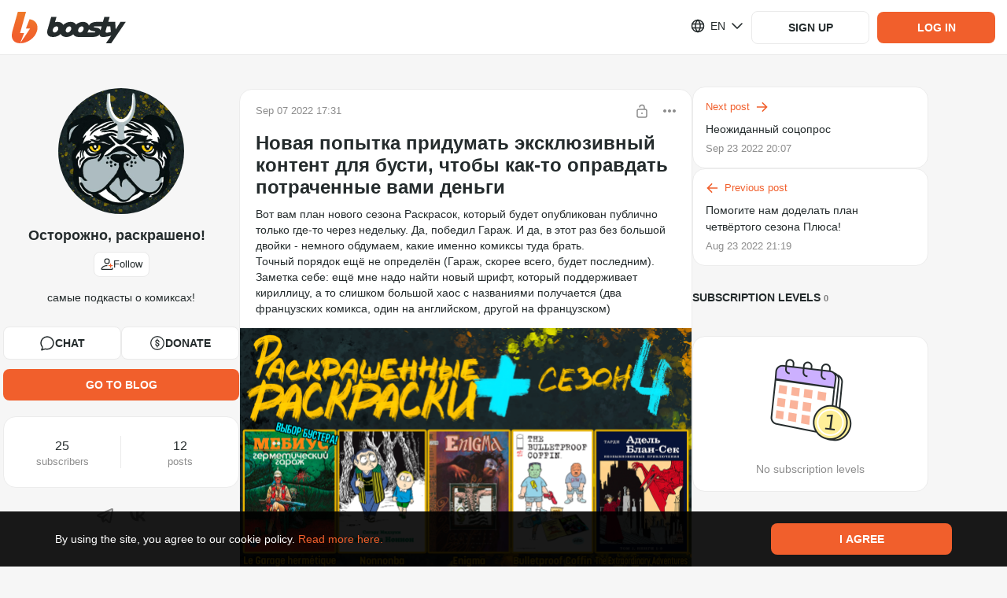

--- FILE ---
content_type: application/javascript
request_url: https://static.boosty.to/js/Poll.BRQXozRm.js
body_size: 2299
content:
import{r as c,j as s,c as g,d as u,e as x}from"./vendor.ktzIu9mS.js";import{aT as Y,t as Q,I as D,dz as Z,aC as H,aY as q,aZ as J,H as K,dA as G,dB as ss,C as os,i as es,aX as ts}from"./app.B1VtXFEE.js";import{ad as ns,a8 as ls}from"./icons.BzPaT9HJ.js";const as=1e3*60,is=t=>{const{targetTimestamp:o,delayInterval:n,callback:i}=t,l=c.useRef(),e=c.useCallback(()=>{Date.now()>=o&&i()},[i,o]);c.useEffect(()=>{if(Date.now()<o)return l.current=window.setInterval(e,n||as),()=>{window.clearInterval(l.current)}},[n,i,o])};var j=(t=>(t.ROOT="ROOT",t))(j||{});const cs=Y("common/Post/PostTag"),ds={root:cs(j.ROOT)},rs="PostTag-scss--module_icon_ZdQL5",ms="PostTag-scss--module_iconSelected_XYtL2",us="PostTag-scss--module_iconDeletable_KMgso",hs="PostTag-scss--module_root_IHMQD",gs="PostTag-scss--module_rootDeletable_2YiIK",_s="PostTag-scss--module_rootSelected_ZMg2X",fs="PostTag-scss--module_title_1I0Ec",Ts="PostTag-scss--module_fadeIn_0B6yi",Ps="PostTag-scss--module_fadeOut_ykUs5",ks="PostTag-scss--module_dropdownAnimationFadeIn_896V1",Is="PostTag-scss--module_flashing_PtS4U",ps="PostTag-scss--module_loading_zpazj",Ls="PostTag-scss--module_rotating_t-Jsn",$s="PostTag-scss--module_growIn_zOqBX",ws="PostTag-scss--module_closeLock_VBSlu",xs="PostTag-scss--module_shakeLock_DUHwm",Fs="PostTag-scss--module_flashToHighlight_TxpkE",bs="PostTag-scss--module_flash_fmciG",m={icon:rs,iconSelected:ms,iconDeletable:us,root:hs,rootDeletable:gs,rootSelected:_s,title:fs,fadeIn:Ts,fadeOut:Ps,dropdownAnimationFadeIn:ks,flashing:Is,loading:ps,rotating:Ls,growIn:$s,closeLock:ws,shakeLock:xs,flashToHighlight:Fs,flash:bs},bo=t=>{const{tag:o,headline:n,isDeletable:i,isSelected:l,onClick:e}=t,_=P=>{P.preventDefault(),e&&e(o)};return s.jsxs("div",{className:g(m.root,{[m.rootSelected]:l},{[m.rootDeletable]:i}),onClick:_,...Q(ds.root),children:[l&&s.jsx(D,{className:g(m.icon,m.iconSelected),glyph:ns}),n?s.jsx(Z,{className:m.title,highlight:n,text:o.title}):s.jsx("span",{className:m.title,children:o.title}),i&&s.jsx(D,{className:g(m.icon,m.iconDeletable),glyph:ls})]})},Ss="FinishTime-scss--module_root_pxU76",As="FinishTime-scss--module_fadeIn_4a-ae",Cs="FinishTime-scss--module_fadeOut_qgiJQ",Ns="FinishTime-scss--module_dropdownAnimationFadeIn_aD1Vf",Ds="FinishTime-scss--module_flashing_HXNnb",Os="FinishTime-scss--module_loading_V6hWe",vs="FinishTime-scss--module_rotating_qL0FD",Hs="FinishTime-scss--module_growIn_7HRs6",js="FinishTime-scss--module_closeLock_-kO1b",Es="FinishTime-scss--module_shakeLock_vsc8P",Ms="FinishTime-scss--module_flashToHighlight_QuY7g",Vs="FinishTime-scss--module_flash_2koJz",Bs={root:Ss,fadeIn:As,fadeOut:Cs,dropdownAnimationFadeIn:Ns,flashing:Ds,loading:Os,rotating:vs,growIn:Hs,closeLock:js,shakeLock:Es,flashToHighlight:Ms,flash:Vs},p=u.getTranslation("@founder/common/components.Poll.components.FinishTime"),E=60,Rs=60,zs=1e3*E/4,Us=t=>{const{className:o,finishTime:n,isFinished:i}=t,l=c.useRef(null),[e,_]=c.useState(!i),[P,k]=c.useState(""),L=()=>{const I=J(Date.now());if(n<=I){_(!1),k(p.finished);return}const $=n-I,f=Math.ceil($/E);f<Rs?k(H([u.getParametrizedText(p.lessThanHour.label1,{minutes:f}),u.getParametrizedText(p.lessThanHour.label2,{minutes:f}),u.getParametrizedText(p.lessThanHour.label5,{minutes:f})],f)):k(u.getParametrizedText(p.moreThanHour,{date:q(n,"dd/MMM/&/HH/mm")}))};return c.useEffect(()=>{if(L(),e)return l.current=setInterval(L,zs),()=>{clearInterval(l.current)}},[e]),c.useEffect(()=>{e||clearInterval(l.current)},[e]),s.jsx("div",{className:g(Bs.root,o),children:P})},ys="PollLoading-scss--module_root_fPwWt",Xs="PollLoading-scss--module_fadeIn_PBW2e",Ws="PollLoading-scss--module_fadeOut_7bjXm",Ys="PollLoading-scss--module_dropdownAnimationFadeIn_qufeI",Qs="PollLoading-scss--module_flashing_fT4dS",Zs="PollLoading-scss--module_loading_BocD-",qs="PollLoading-scss--module_rotating_Yf09g",Js="PollLoading-scss--module_growIn_XAWI2",Ks="PollLoading-scss--module_closeLock_KeZES",Gs="PollLoading-scss--module_shakeLock_8TFuo",so="PollLoading-scss--module_flashToHighlight_Xbag3",oo="PollLoading-scss--module_flash_wF58m",eo={root:ys,fadeIn:Xs,fadeOut:Ws,dropdownAnimationFadeIn:Ys,flashing:Qs,loading:Zs,rotating:qs,growIn:Js,closeLock:Ks,shakeLock:Gs,flashToHighlight:so,flash:oo},to=t=>{const{className:o}=t;return s.jsx("div",{className:g(eo.root,o),children:s.jsx(K,{size:50,thick:!0})})},no="VoteCounter-scss--module_root_-u8AO",O={root:no},v=u.getTranslation("@founder/common/components.Poll.components.VoteCounter"),lo=t=>{const{counter:o,onShowMoreClick:n}=t,i=({text:e})=>n?s.jsx(G,{className:O.showMore,onClick:n,children:e}):s.jsx("span",{children:e}),l=()=>o===0?v.empty:u.getReactText(u.getParametrizedText(H(v.hasVotes,o),{count:o}),{ShowMore:i});return s.jsx("div",{className:O.root,children:l()})},ao="Poll-scss--module_root_hWOr-",io="Poll-scss--module_header_2vcBk",co="Poll-scss--module_option_zpKRd",ro="Poll-scss--module_finishTime_pdr7W",mo="Poll-scss--module_label_mfXoE",uo="Poll-scss--module_fadeIn_SLHIw",ho="Poll-scss--module_fadeOut_BjmAW",go="Poll-scss--module_dropdownAnimationFadeIn_gXZS5",_o="Poll-scss--module_flashing_ivhov",fo="Poll-scss--module_loading_ws4Wm",To="Poll-scss--module_rotating_JIsGt",Po="Poll-scss--module_growIn_DGtfe",ko="Poll-scss--module_closeLock_y0fMs",Io="Poll-scss--module_shakeLock_jd-nc",po="Poll-scss--module_flashToHighlight_0bbEo",Lo="Poll-scss--module_flash_1BQou",h={root:ao,header:io,option:co,finishTime:ro,label:mo,fadeIn:uo,fadeOut:ho,dropdownAnimationFadeIn:go,flashing:_o,loading:fo,rotating:To,growIn:Po,closeLock:ko,shakeLock:Io,flashToHighlight:po,flash:Lo},$o=u.getTranslation("@founder/common/components.Poll"),So=t=>{const{isMobile:o}=es(),{className:n,poll:i,isAuthorized:l,isLoading:e=!1,isReadOnly:_=!1,isCounterVisible:P=!0,isFinishTimeVisible:k=!0,areResultsVisible:L=!1,canUserSeePollAsAuthor:I=!1,onVoteCommit:$=x.noop,onVoteRetract:f=x.noop,onPollDetailsClick:M,onPollFinish:V=x.noop,showAuth:B=x.noop}=t,{answer:d,counter:R,title:z,options:A,finishTime:w,isFinished:C,isMultiple:T}=i;is({targetTimestamp:ts(w),callback:V});const[r,F]=c.useState([]),b=!!d&&d.length!==0,N=T&&!b&&!_&&!C,U=a=>{r.includes(a)?F(r.filter(S=>S!==a)):F([...r,a])},y=a=>{d!=null&&d.includes(a)?f():$([a])},X=c.useCallback(a=>{if(!l){B();return}T?U(a):y(a)},[l,d,r,T]),W=()=>{$(r),F([])};return s.jsxs("div",{className:g(h.root,n),children:[e&&s.jsx(to,{}),s.jsxs("div",{className:h.header,children:[k&&!!w&&s.jsx(Us,{className:h.finishTime,finishTime:w,isFinished:C}),s.jsx("span",{className:g(h.label,{[h.labelWithFinishTime]:!!w}),children:z})]}),A.map((a,S)=>s.jsx(ss,{className:g({[h.option]:S!==A.length-1||T}),data:a,showPollDetails:!o&&I,showResult:L,isVoted:d==null?void 0:d.includes(a.id),isPending:r==null?void 0:r.includes(a.id),isCheckboxVisible:!_&&T&&!b,isDisabled:_||e||T&&b,onClick:X},a.id)),N&&s.jsx(os,{className:h.voteButton,isDisabled:!r.length,onClick:W,children:$o.vote}),P&&!N&&s.jsx(lo,{className:h.voteCounter,onShowMoreClick:I?M:null,counter:R})]})};export{bo as P,So as a};


--- FILE ---
content_type: application/javascript
request_url: https://static.boosty.to/js/SocialLinkIcon.BuTNm2az.js
body_size: 666
content:
import{j as l,c as e}from"./vendor.ktzIu9mS.js";import{i as t,j as m,k as I,l as k,m as d,n as S,o as u,p as _,q as g,r,s as h,t as T,u as L}from"./icons.BzPaT9HJ.js";import{z as c,I as b}from"./app.B1VtXFEE.js";const p="SocialLinkIcon-scss--module_iconBehance_vwfn8",f="SocialLinkIcon-scss--module_iconDribbble_keI8x",N="SocialLinkIcon-scss--module_iconFb_0O4oG",O="SocialLinkIcon-scss--module_iconInstagram_39L4G",y="SocialLinkIcon-scss--module_iconOk_KNnWU",w="SocialLinkIcon-scss--module_iconSoundCloud_AjeWT",B="SocialLinkIcon-scss--module_iconTelegram_SsOWm",E="SocialLinkIcon-scss--module_iconTikTok_aXoU0",C="SocialLinkIcon-scss--module_iconTwitch_N2Jaf",D="SocialLinkIcon-scss--module_iconTwitter_l2C4d",F="SocialLinkIcon-scss--module_iconVk_696XS",W="SocialLinkIcon-scss--module_iconYoutube_RZOZy",A="SocialLinkIcon-scss--module_iconWebSite_sRg2P",H="SocialLinkIcon-scss--module_fadeIn_PuHid",R="SocialLinkIcon-scss--module_fadeOut_OuVH6",V="SocialLinkIcon-scss--module_dropdownAnimationFadeIn_STFQ8",x="SocialLinkIcon-scss--module_flashing_Qgnir",j="SocialLinkIcon-scss--module_loading_fjXgr",K="SocialLinkIcon-scss--module_rotating_yEZXF",U="SocialLinkIcon-scss--module_growIn_VGf67",Y="SocialLinkIcon-scss--module_closeLock_3P-HD",G="SocialLinkIcon-scss--module_shakeLock_Dpxqx",X="SocialLinkIcon-scss--module_flashToHighlight_KC38y",P="SocialLinkIcon-scss--module_flash_kbDOR",o={iconBehance:p,iconDribbble:f,iconFb:N,iconInstagram:O,iconOk:y,iconSoundCloud:w,iconTelegram:B,iconTikTok:E,iconTwitch:C,iconTwitter:D,iconVk:F,iconYoutube:W,iconWebSite:A,fadeIn:H,fadeOut:R,dropdownAnimationFadeIn:V,flashing:x,loading:j,rotating:K,growIn:U,closeLock:Y,shakeLock:G,flashToHighlight:X,flash:P},Z={[c.BEHANCE]:{className:o.iconBehance,glyph:t},[c.DRIBBBLE]:{className:o.iconDribbble,glyph:m},[c.FB]:{className:o.iconFb,glyph:I},[c.INSTAGRAM]:{className:o.iconInstagram,glyph:k},[c.OK]:{className:o.iconOk,glyph:d},[c.SOUNDCLOUD]:{className:o.iconSoundCloud,glyph:S},[c.TELEGRAM]:{className:o.iconTelegram,glyph:u},[c.TIKTOK]:{className:o.iconTikTok,glyph:_},[c.TWITCH]:{className:o.iconTwitch,glyph:g},[c.TWITTER]:{className:o.iconTwitter,glyph:r},[c.VK]:{className:o.iconVk,glyph:h},[c.YOUTUBE]:{className:o.iconYoutube,glyph:T},[c.WEBSITE]:{className:o.iconWebSite,glyph:L}},v=s=>{const{className:i,type:a}=s,n=Z[a];return n?l.jsx(b,{glyph:n.glyph,className:e(o.icon,n.className,i)}):null};export{v as S};


--- FILE ---
content_type: application/javascript
request_url: https://static.boosty.to/js/ShowcasePreviewEmpty.BbxHTibh.js
body_size: 3881
content:
import{r as I,e as b,j as n,c as a,d as u}from"./vendor.ktzIu9mS.js";import{gG as E,ax as h,f4 as G,U as x,gH as v,gI as R,I as w,O as M,aB as K,aY as y,aT as Y,fy as Z}from"./app.B1VtXFEE.js";import{d as X,g as Q,f as q,at as J,au as O,am as U,z as oo,av as so,y as D,aw as eo}from"./icons.BzPaT9HJ.js";const no=e=>e.post?e.post.hasAccess&&!E(e.post.teaser)?e.post.data.find(t=>t.type===h.IMAGE):E(e.post.teaser):null,Be=e=>{const{showcaseItem:o}=e,{showcaseItemId:t,post:s,isVisible:r}=o,{price:c,currency:i}=G({post:s}),l=I.useMemo(()=>({price:c,currency:i,...s.subscriptionLevel&&{subscription:{name:s.subscriptionLevel.name,price:s.subscriptionLevel.currencyPrices[i]}}}),[s]),d=no(o),_=(d==null?void 0:d.url)||"",g={blogUrl:s.user.blogUrl,postId:s.id},V=b.getParametrizedUrl(x.BLOG_EDIT_POST,g),z=b.getParametrizedUrl(x.BLOG_POST,g);return{showcaseItemInfo:I.useMemo(()=>({showcaseItemId:t,title:s.title,publishInfo:{publishTime:s.publishTime,isPublished:s.isPublished,isWaitingVideo:s.isWaitingVideo},accessPrice:l,contentCounters:s.contentCounters,url:z,editUrl:V,imageUrl:_,isUnlocked:s.hasAccess,isVisible:r}),[o,l])}},to=(e,o)=>{if(e<40||o<40)return null;const t=Math.max(Math.round(e*.1),20),s=Math.max(Math.round(o*.1),20);return{progressiveWidth:t,progressiveHeight:s}},co="ShowcaseItemImage-scss--module_root_M-haP",ao="ShowcaseItemImage-scss--module_fadeIn_VjtZG",io="ShowcaseItemImage-scss--module_fadeOut_d0XTv",lo="ShowcaseItemImage-scss--module_dropdownAnimationFadeIn_HVeQz",ro="ShowcaseItemImage-scss--module_flashing_cambW",mo="ShowcaseItemImage-scss--module_loading_ta6r-",ho="ShowcaseItemImage-scss--module_rotating_j-8OW",uo="ShowcaseItemImage-scss--module_growIn_MgbWw",go="ShowcaseItemImage-scss--module_closeLock_fJPKl",Io="ShowcaseItemImage-scss--module_shakeLock_-hy5E",_o="ShowcaseItemImage-scss--module_flashToHighlight_PKf-T",wo="ShowcaseItemImage-scss--module_flash_m47z8",j={root:co,fadeIn:ao,fadeOut:io,dropdownAnimationFadeIn:lo,flashing:ro,loading:mo,rotating:ho,growIn:uo,closeLock:go,shakeLock:Io,flashToHighlight:_o,flash:wo},fo=260,So=282,po=e=>{const{url:o,width:t=fo,height:s=So,className:r}=e,[c,i]=I.useState(!0),l=to(t,s),d=I.useRef(l?{backgroundImage:`url(${v({url:o,width:l.progressiveWidth,height:l.progressiveHeight,isCroped:!0,isRetina:!1})})`}:{}).current,_=v({url:o,width:t,height:s,isCroped:!0}),g=I.useCallback(()=>i(!1),[]);return n.jsx("img",{alt:"",src:_,className:a(j.root,c&&j.progressive,r),role:"presentation",onLoad:g,loading:"lazy",style:c?d:{}})},ko=I.memo(po),$o="ShowcaseImage-scss--module_root_iK7Ko",Co="ShowcaseImage-scss--module_defaultImage_-9Y0Z",To="ShowcaseImage-scss--module_contentImage_Xu-1c",P={root:$o,defaultImage:Co,contentImage:To},Po=e=>{const{classNames:o={},url:t,size:s={},style:r={}}=e,{width:c,height:i,heightRatio:l=1.05}=s;return n.jsx("div",{className:a(P.root,o==null?void 0:o.root),style:{paddingBottom:`${100*l}%`,...r},children:t?n.jsx(ko,{url:t,width:c,height:i,className:a(P.contentImage,o.contentImage)}):n.jsx(R,{className:a(P.defaultImage,o.defaultImage)})})};var T=(e=>(e.SMALL="small",e.MEDIUM="medium",e))(T||{}),S=(e=>(e.OVERLAY="overlay",e.CHIP="chip",e))(S||{});const Ao=[h.VIDEO_FILE,h.AUDIO,h.IMAGE];function Lo(e){return Ao.includes(e)}function bo(e){const o={};return e.forEach(({type:t,count:s})=>{Lo(t)&&s>0&&(o[t]=s)}),o}const Eo="ShowcaseItemContentCounters-scss--module_root_kXKno",xo="ShowcaseItemContentCounters-scss--module_counter_4jSU1",vo="ShowcaseItemContentCounters-scss--module_counterIcon_S3chx",yo="ShowcaseItemContentCounters-scss--module_counterAudio_XRKkx",Oo="ShowcaseItemContentCounters-scss--module_small_iw1Vs",jo="ShowcaseItemContentCounters-scss--module_medium_iYcmm",Bo="ShowcaseItemContentCounters-scss--module_overlay_6yQQz",Ho="ShowcaseItemContentCounters-scss--module_chip_0ajhF",Fo="ShowcaseItemContentCounters-scss--module_fadeIn_abroQ",No="ShowcaseItemContentCounters-scss--module_fadeOut_UaEKh",Wo="ShowcaseItemContentCounters-scss--module_dropdownAnimationFadeIn_V-Vnj",Mo="ShowcaseItemContentCounters-scss--module_flashing_9HK0L",Uo="ShowcaseItemContentCounters-scss--module_loading_2uNpZ",Do="ShowcaseItemContentCounters-scss--module_rotating_OzN4G",Vo="ShowcaseItemContentCounters-scss--module_growIn_WqFJQ",zo="ShowcaseItemContentCounters-scss--module_closeLock_Dro19",Go="ShowcaseItemContentCounters-scss--module_shakeLock_5wWAz",Ro="ShowcaseItemContentCounters-scss--module_flashToHighlight_G3qfP",Ko="ShowcaseItemContentCounters-scss--module_flash_QcFRg",m={root:Eo,counter:xo,counterIcon:vo,counterAudio:yo,small:Oo,medium:jo,overlay:Bo,chip:Ho,fadeIn:Fo,fadeOut:No,dropdownAnimationFadeIn:Wo,flashing:Mo,loading:Uo,rotating:Do,growIn:Vo,closeLock:zo,shakeLock:Go,flashToHighlight:Ro,flash:Ko},Yo={[T.SMALL]:m.small,[T.MEDIUM]:m.medium},Zo={[S.OVERLAY]:m.overlay,[S.CHIP]:m.chip},Xo=e=>{const{contentCounters:o=[],classNames:t={},size:s=T.SMALL,variant:r=S.CHIP}=e,c=I.useMemo(()=>bo(o),[o]);return!Object.keys(c).length?null:n.jsxs("div",{className:a(m.root,Yo[s],Zo[r],t.root),children:[c[h.VIDEO_FILE]&&n.jsxs("div",{className:a(m.counter,t.counter),children:[n.jsx(w,{className:m.counterIcon,glyph:X}),c[h.VIDEO_FILE]]}),c[h.AUDIO]&&n.jsxs("div",{className:a(m.counter,m.counterAudio,t.counter),children:[n.jsx(w,{className:m.counterIcon,glyph:Q}),c[h.AUDIO]]}),c[h.IMAGE]&&n.jsxs("div",{className:a(m.counter,t.counter),children:[n.jsx(w,{className:m.counterIcon,glyph:q}),c[h.IMAGE]]})]})},Qo="ShowcaseItemWarning-scss--module_root_8FsNq",qo="ShowcaseItemWarning-scss--module_icon_U1xlN",Jo="ShowcaseItemWarning-scss--module_fadeIn_W1DGi",os="ShowcaseItemWarning-scss--module_fadeOut_CBsXJ",ss="ShowcaseItemWarning-scss--module_dropdownAnimationFadeIn_gZY0Z",es="ShowcaseItemWarning-scss--module_flashing_qVZZj",ns="ShowcaseItemWarning-scss--module_loading_OMXwg",ts="ShowcaseItemWarning-scss--module_rotating_joSYS",cs="ShowcaseItemWarning-scss--module_growIn_RVm-a",as="ShowcaseItemWarning-scss--module_closeLock_BmvvA",is="ShowcaseItemWarning-scss--module_shakeLock_kaITJ",ls="ShowcaseItemWarning-scss--module_flashToHighlight_Z-TL-",rs="ShowcaseItemWarning-scss--module_flash_GUZNZ",B={root:Qo,icon:qo,fadeIn:Jo,fadeOut:os,dropdownAnimationFadeIn:ss,flashing:es,loading:ns,rotating:ts,growIn:cs,closeLock:as,shakeLock:is,flashToHighlight:ls,flash:rs},p=e=>{const{classNames:o={},text:t,icon:s}=e;return n.jsxs("div",{className:a(B.root,o.root),children:[n.jsx(w,{className:a(B.icon,o.icon),glyph:s}),t]})},ds="ShowcaseImageBlock-scss--module_root_X4Rbj",ms="ShowcaseImageBlock-scss--module_info_uhDCr",hs="ShowcaseImageBlock-scss--module_infoWarnIcon_idCvP",us="ShowcaseImageBlock-scss--module_infoCounters_0PpTt",gs="ShowcaseImageBlock-scss--module_fadeIn_EDLR2",Is="ShowcaseImageBlock-scss--module_fadeOut_b-jd0",_s="ShowcaseImageBlock-scss--module_dropdownAnimationFadeIn_pAhtg",ws="ShowcaseImageBlock-scss--module_flashing_yKdDC",fs="ShowcaseImageBlock-scss--module_loading_J0W0h",Ss="ShowcaseImageBlock-scss--module_rotating_KRRM-",ps="ShowcaseImageBlock-scss--module_growIn_Visdl",ks="ShowcaseImageBlock-scss--module_closeLock_kFGQR",$s="ShowcaseImageBlock-scss--module_shakeLock_FFQvF",Cs="ShowcaseImageBlock-scss--module_flashToHighlight_UclE-",Ts="ShowcaseImageBlock-scss--module_flash_EHjYp",f={root:ds,info:ms,infoWarnIcon:hs,infoCounters:us,fadeIn:gs,fadeOut:Is,dropdownAnimationFadeIn:_s,flashing:ws,loading:fs,rotating:Ss,growIn:ps,closeLock:ks,shakeLock:$s,flashToHighlight:Cs,flash:Ts},k=u.getTranslation("@founder/common/components.showcase.ShowcaseImageBlock"),He=e=>{const{classNames:o={},url:t,contentCounters:s,contentCountersSize:r,hasTitle:c,canShowWarnings:i,isUnlocked:l,isOwnerView:d,isHidden:_,size:g={}}=e;return n.jsxs("div",{className:a(f.root,o==null?void 0:o.root),children:[n.jsx(Po,{classNames:{root:o.imageWrapper,contentImage:o.contentImage,defaultImage:o.defaultImage},url:t,size:g}),n.jsxs("div",{className:f.info,children:[l&&!d&&n.jsx(p,{classNames:{root:o==null?void 0:o.infoLabel},text:k.unlocked,icon:J}),i&&d&&n.jsxs(n.Fragment,{children:[!c&&n.jsx(p,{classNames:{root:o==null?void 0:o.infoLabel,icon:f.infoWarnIcon},text:k.warnings.noTitle,icon:O}),!t&&n.jsx(p,{classNames:{root:o==null?void 0:o.infoLabel,icon:f.infoWarnIcon},text:k.warnings.noImage,icon:O})]}),_&&d&&n.jsx(p,{classNames:{root:o==null?void 0:o.infoLabel},text:k.hidden,icon:U}),s&&n.jsx(Xo,{classNames:{root:a(f.infoCounters,o==null?void 0:o.infoCounters)},contentCounters:s,size:r,variant:S.OVERLAY})]})]})},Ps="ShowcaseItemActionButton-scss--module_root_OSuK1",As="ShowcaseItemActionButton-scss--module_icon_x14En",Ls="ShowcaseItemActionButton-scss--module_fadeIn_UdEH-",bs="ShowcaseItemActionButton-scss--module_fadeOut_rJ7-0",Es="ShowcaseItemActionButton-scss--module_dropdownAnimationFadeIn_P4h8P",xs="ShowcaseItemActionButton-scss--module_flashing_4J2PK",vs="ShowcaseItemActionButton-scss--module_loading_vzmoo",ys="ShowcaseItemActionButton-scss--module_rotating_CEUbi",Os="ShowcaseItemActionButton-scss--module_growIn_BPUZy",js="ShowcaseItemActionButton-scss--module_closeLock_Fd-XD",Bs="ShowcaseItemActionButton-scss--module_shakeLock_XdFQp",Hs="ShowcaseItemActionButton-scss--module_flashToHighlight_CbGPp",Fs="ShowcaseItemActionButton-scss--module_flash_4uiTf",H={root:Ps,icon:As,fadeIn:Ls,fadeOut:bs,dropdownAnimationFadeIn:Es,flashing:xs,loading:vs,rotating:ys,growIn:Os,closeLock:js,shakeLock:Bs,flashToHighlight:Hs,flash:Fs},A=u.getTranslation("@founder/common/components.showcase.ShowcaseItemActionButton"),Fe=e=>{const{className:o,isUnlocked:t,isOwnerView:s,onActionClick:r}=e,{icon:c,label:i}=I.useMemo(()=>s?{icon:oo,label:A.edit}:t?{icon:D,label:A.view}:{icon:so,label:A.open},[s,t]),l=d=>{d.preventDefault(),r()};return n.jsxs(M,{className:a(H.root,o),onClick:l,children:[n.jsx(w,{className:H.icon,glyph:c}),i]})},Ns=u.getTranslation("@founder/common/components.showcase.ShowcaseItemPriceLabel"),Ne=e=>{const{accessPrice:o,className:t}=e,{price:s,currency:r,subscription:c}=o,i=K({amount:s,currency:r}),l=c?u.getParametrizedText(Ns.priceOrSubscription,{price:i}):i;return n.jsx("div",{className:t,children:l})},Ws="ShowcaseItemPublicationTime-scss--module_root_-ZxNU",Ms="ShowcaseItemPublicationTime-scss--module_withIcon_glepv",Us="ShowcaseItemPublicationTime-scss--module_icon_B71x2",Ds="ShowcaseItemPublicationTime-scss--module_fadeIn_eFGeX",Vs="ShowcaseItemPublicationTime-scss--module_fadeOut_F7dNP",zs="ShowcaseItemPublicationTime-scss--module_dropdownAnimationFadeIn_N7t-Y",Gs="ShowcaseItemPublicationTime-scss--module_flashing_sjw17",Rs="ShowcaseItemPublicationTime-scss--module_loading_gHkWY",Ks="ShowcaseItemPublicationTime-scss--module_rotating_UeMtl",Ys="ShowcaseItemPublicationTime-scss--module_growIn_tw62n",Zs="ShowcaseItemPublicationTime-scss--module_closeLock_Aqyye",Xs="ShowcaseItemPublicationTime-scss--module_shakeLock_Y0dxy",Qs="ShowcaseItemPublicationTime-scss--module_flashToHighlight_Ue-Vc",qs="ShowcaseItemPublicationTime-scss--module_flash_Tw9zb",$={root:Ws,withIcon:Ms,icon:Us,fadeIn:Ds,fadeOut:Vs,dropdownAnimationFadeIn:zs,flashing:Gs,loading:Rs,rotating:Ks,growIn:Ys,closeLock:Zs,shakeLock:Xs,flashToHighlight:Qs,flash:qs},F=u.getTranslation("@founder/common/components.showcase.ShowcaseItemPublicationTime"),Js=e=>{const{className:o,publishInfo:t,publishTimeText:s}=e,{isPublished:r,isWaitingVideo:c,publishTime:i}=t,l=y(i,"dd/MM/yyyy"),d=y(i,"HH/mm"),_=a($.root,$.withIcon,o),g=n.jsx(w,{glyph:eo,className:$.icon});return r?c?n.jsxs("div",{className:_,children:[g,n.jsx("span",{children:F.willPublishAfterProcessingVideo})]}):n.jsx("div",{className:a($.root,o),children:s?u.getParametrizedText(s,{date:l,time:d}):n.jsxs(n.Fragment,{children:[n.jsx("span",{children:l}),n.jsx("span",{children:d})]})}):n.jsxs("div",{className:_,children:[g,u.getParametrizedText(F.willPublish,{date:l,time:d})]})},oe=I.memo(Js);oe.displayName="ShowcaseItemPublicationTime";const se="CHANGE_SHOWCASE_ENABLED",ee=Y(se),ne={button:ee("button")},te="ShowcaseChangeEnabled-scss--module_root_xesqD",ce="ShowcaseChangeEnabled-scss--module_icon_dfLel",ae="ShowcaseChangeEnabled-scss--module_fadeIn_0ETIG",ie="ShowcaseChangeEnabled-scss--module_fadeOut_PnpAa",le="ShowcaseChangeEnabled-scss--module_dropdownAnimationFadeIn_PwlPK",re="ShowcaseChangeEnabled-scss--module_flashing_dL638",de="ShowcaseChangeEnabled-scss--module_loading_hHCeM",me="ShowcaseChangeEnabled-scss--module_rotating_e-MUk",he="ShowcaseChangeEnabled-scss--module_growIn_hnK9Q",ue="ShowcaseChangeEnabled-scss--module_closeLock_0PQbw",ge="ShowcaseChangeEnabled-scss--module_shakeLock_F-Ymq",Ie="ShowcaseChangeEnabled-scss--module_flashToHighlight_j2KTa",_e="ShowcaseChangeEnabled-scss--module_flash_nNt-2",N={root:te,icon:ce,fadeIn:ae,fadeOut:ie,dropdownAnimationFadeIn:le,flashing:re,loading:de,rotating:me,growIn:he,closeLock:ue,shakeLock:ge,flashToHighlight:Ie,flash:_e},W=u.getTranslation("@founder/common/components.showcase.ShowcaseChangeEnabled"),We=e=>{const{className:o,blogUrl:t}=e,{isShowcaseEnabled:s,changeShowcaseStatus:r}=Z({blogUrl:t}),c=()=>{r(!s)};return n.jsxs(M,{className:a(N.root,o),onClick:c,testId:ne.button,children:[n.jsx(w,{glyph:s?D:U,className:N.icon}),s?W.opened:W.closed]})},we="ShowcasePreviewEmpty-scss--module_root_ZgXqX",fe="ShowcasePreviewEmpty-scss--module_title_yettZ",Se="ShowcasePreviewEmpty-scss--module_description_LSu24",pe="ShowcasePreviewEmpty-scss--module_fadeIn_mZMKY",ke="ShowcasePreviewEmpty-scss--module_fadeOut_JqfkA",$e="ShowcasePreviewEmpty-scss--module_dropdownAnimationFadeIn_-iyXI",Ce="ShowcasePreviewEmpty-scss--module_flashing_1N-Bn",Te="ShowcasePreviewEmpty-scss--module_loading_R1cwU",Pe="ShowcasePreviewEmpty-scss--module_rotating_LqnV7",Ae="ShowcasePreviewEmpty-scss--module_growIn_gs7mF",Le="ShowcasePreviewEmpty-scss--module_closeLock_4u3M9",be="ShowcasePreviewEmpty-scss--module_shakeLock_Wpd72",Ee="ShowcasePreviewEmpty-scss--module_flashToHighlight_DJgeX",xe="ShowcasePreviewEmpty-scss--module_flash_IgYYc",L={root:we,title:fe,description:Se,fadeIn:pe,fadeOut:ke,dropdownAnimationFadeIn:$e,flashing:Ce,loading:Te,rotating:Pe,growIn:Ae,closeLock:Le,shakeLock:be,flashToHighlight:Ee,flash:xe},C=u.getTranslation("@founder/common/components.showcase.ShowcasePreviewEmpty"),Me=e=>{const{classNames:o={},areAllItemsHidden:t,hiddenItemsCount:s}=e;return n.jsxs("div",{className:a(L.root,o.root),children:[n.jsx("p",{className:a(L.title,o.title),children:t?u.getParametrizedText(C.hiddenTitle,{hiddenItemsCount:s}):C.title}),n.jsx("p",{className:a(L.description,o.description),children:t?C.hiddenDescription:C.description})]})};export{T as E,He as S,oe as a,Ne as b,Fe as c,Xo as d,Po as e,We as f,Me as g,Be as u};


--- FILE ---
content_type: application/javascript
request_url: https://static.boosty.to/js/TutorialTarget.DVdt_iKU.js
body_size: 441
content:
import{j as s,c as l,r}from"./vendor.ktzIu9mS.js";import{w as d,j as m,k as g}from"./app.B1VtXFEE.js";import"./icons.BzPaT9HJ.js";const _="CirclesAnimation-scss--module_root_JpG-z",u="CirclesAnimation-scss--module_content_Cggm3",f="CirclesAnimation-scss--module_animatedRing_v3Qyt",h="CirclesAnimation-scss--module_ring_CX-RB",A="CirclesAnimation-scss--module_delay_r830U",C="CirclesAnimation-scss--module_fadeIn_MJ0WU",x="CirclesAnimation-scss--module_fadeOut_NVxf9",p="CirclesAnimation-scss--module_dropdownAnimationFadeIn_oeid9",w="CirclesAnimation-scss--module_flashing_QgQ0a",I="CirclesAnimation-scss--module_loading_dWfPp",T="CirclesAnimation-scss--module_rotating_ZnTWe",j="CirclesAnimation-scss--module_growIn_t-Isq",k="CirclesAnimation-scss--module_closeLock_HLfqw",v="CirclesAnimation-scss--module_shakeLock_LMdKc",L="CirclesAnimation-scss--module_flashToHighlight_L9Zmm",R="CirclesAnimation-scss--module_flash_4U2vV",i={root:_,content:u,animatedRing:f,ring:h,delay:A,fadeIn:C,fadeOut:x,dropdownAnimationFadeIn:p,flashing:w,loading:I,rotating:T,growIn:j,closeLock:k,shakeLock:v,flashToHighlight:L,flash:R},N=o=>{const{isAnimated:t,children:n}=o;return s.jsxs("div",{className:i.root,children:[t&&s.jsxs(s.Fragment,{children:[s.jsx("div",{className:i.animatedRing}),s.jsx("div",{className:l(i.animatedRing,i.delay)})]}),s.jsx("div",{className:i.content,children:n})]})},y=o=>{const{className:t,activeStep:n,step:e}=o,a=r.useRef(null),c=n===e;return m(()=>{n===e&&a.current.scrollIntoView(g())},[n]),s.jsx("div",{className:t,ref:a,children:s.jsx(N,{isAnimated:c,children:o.children})})},O=d(y);export{N as C,O as T};


--- FILE ---
content_type: application/javascript
request_url: https://static.boosty.to/js/index.DwySaoJi.js
body_size: 1777
content:
import{d as S,u as G,f as l,r as g,e as f,l as Z,j as n}from"./vendor.ktzIu9mS.js";import{D as v,u as J,m as X,af as K,b4 as Q,$ as Y,b5 as ss,b6 as os,b7 as ts,b8 as es,b9 as ns,ag as cs,ba as as,a9 as is,bb as ls,aO as rs,aP as ms,bc as us,bd as ds,be as gs,U as w,bf as Ps,bg as C,i as b,bh as fs,bi as ps,l as hs,I as bs,bj as ks,bk as Ls,v as Bs,a5 as Is}from"./app.B1VtXFEE.js";import{B as As}from"./BlogBanDisclaimer.kPFqP7qe.js";import{W as Ts}from"./icons.BzPaT9HJ.js";import{u as Fs,F as ws}from"./Feed.BM3C4tQY.js";import"./Poll.BRQXozRm.js";import"./PostAccessLabel.D0XySzDz.js";const _s=()=>{const o=v(),t=new URLSearchParams(o.search).get("comment");if(t){const s=Number.parseInt(t,10);if(Number.isInteger(s))return s}},Ss=S.getTranslation("@founder/common/containers.BlogPost.BlogPost.hooks.useBlogPostLogic"),vs=()=>{var F;const o=G(),t=J(),s=v(),{blogUrl:a,postId:c}=X(),m=l(K),u=l(Q),{isPostPageStrict:r}=Y(),d=l(ss),e=os(u,d,c),k=l(ts),x=l(es),E=l(ns),j=l(cs),U=l(as),{currentUser:p}=is(),L=ls(c),O=rs(ms.POST_NAVIGATION),R=_s(),[D,H]=g.useState(!1),[B,V]=g.useState(!1);g.useEffect(()=>{var i,P;H((i=s==null?void 0:s.state)==null?void 0:i.isFromFeed),V((P=s==null?void 0:s.state)==null?void 0:P.toComments)},[]);const $=!!e&&(e!=null&&e.isWaitingVideo?Ss.willPublishAfterProcessingVideo:us(e==null?void 0:e.publishTime)),y=m.isSubscribed&&!j.some(i=>i.isCurrent&&i.price>0),M=e&&ds(e),I=()=>{o(Z.thunkToAction(C.action)({blogUrl:a,postId:c,commentId:R,userId:p==null?void 0:p.id}))},W=()=>{o(fs({postId:c}))},A=()=>{o(ps())},q=i=>{const P=[i.id],z=f.getParametrizedUrl(w.BLOG,{blogUrl:a},{postsTagsIds:P});t(z,{state:{fromBlogPost:!0}})};g.useEffect(()=>{(!e||!k.isFetched||O&&!e.frame)&&I(),A()},[]),g.useEffect(()=>{c!==L&&(W(),A(),L&&I())},[c]),g.useEffect(()=>{if(B&&r){const i=document.getElementById("comments");i&&gs(i)}},[(F=s.state)==null?void 0:F.toComments,r]);const T=f.getParametrizedUrl(w.BLOG,{blogUrl:a});return{blogUrl:a,isFromFeed:D,toComments:B,blogLinkUrl:T,blog:m,post:e,postNetworkStatus:k,commentsNetworkStatus:x,availableSubscriptionLevels:E,newPostId:U,publishedTimeText:$,isPublic:M,isFreeSubscription:y,onPostTagClick:q,goToBlog:()=>{t(T)}}},Cs=(o,t)=>{const{params:s={},currentUser:a,query:c={}}=t,{blogUrl:m,postId:u}=s;let r;if(c.comment){const d=Number.parseInt(c.comment,10);Number.isInteger(d)&&(r=d)}return[...Ps(o,t),()=>C.action({blogUrl:m,postId:u,commentId:r,commentsLimit:b().comments.fullPageLimit,repliesLimit:b().comments.fullPageRepliesLimit,userId:a==null?void 0:a.id})]},Ns=()=>(Fs(),null),xs="LinkToAllPosts-scss--module_root_CfPap",Es="LinkToAllPosts-scss--module_allPostsButton_nUXFs",js="LinkToAllPosts-scss--module_arrowIcon_7JwFv",Us="LinkToAllPosts-scss--module_fadeIn_HmVwX",Os="LinkToAllPosts-scss--module_fadeOut_VMt6O",Rs="LinkToAllPosts-scss--module_dropdownAnimationFadeIn_2B1Zv",Ds="LinkToAllPosts-scss--module_flashing_RJZdd",Hs="LinkToAllPosts-scss--module_loading_yqjuE",Vs="LinkToAllPosts-scss--module_rotating_4mEb4",$s="LinkToAllPosts-scss--module_growIn_dBf1f",ys="LinkToAllPosts-scss--module_closeLock_wzBZv",Ms="LinkToAllPosts-scss--module_shakeLock_UuMHa",Ws="LinkToAllPosts-scss--module_flashToHighlight_4E4qL",qs="LinkToAllPosts-scss--module_flash_l-1Cc",h={root:xs,allPostsButton:Es,arrowIcon:js,fadeIn:Us,fadeOut:Os,dropdownAnimationFadeIn:Rs,flashing:Ds,loading:Hs,rotating:Vs,growIn:$s,closeLock:ys,shakeLock:Ms,flashToHighlight:Ws,flash:qs},_=S.getTranslation("@founder/common/containers.BlogPost.BlogPost.desktop.components.LinkToAllPosts"),zs=o=>{const{isFromFeed:t,blogLinkUrl:s}=o;return n.jsx("div",{className:h.root,children:n.jsx(hs,{to:s,className:h.allPostsButton,children:t?_.toAllPostsOfAuthor:n.jsxs(n.Fragment,{children:[n.jsx(bs,{className:h.arrowIcon,glyph:Ts}),_.toAllPosts]})})})},N=()=>{const{banStatus:o}=ks(),{blog:t,post:s,postNetworkStatus:a,newPostId:c,onPostTagClick:m,isFromFeed:u,blogLinkUrl:r}=vs(),{shouldShowBanDisclaimer:d}=Ls({banStatus:o});return d?n.jsx(As,{description:o==null?void 0:o.description}):s?n.jsxs(n.Fragment,{children:[n.jsx(ws,{isBlackListed:t.isBlackListed,isHiddenComments:!1,posts:[s],hasMorePosts:!1,postsNetworkStatus:a,isFilterApplied:!1,onFilterReset:f.noop,onClickPostTag:m,loadMore:f.noop,newPostId:c,showViewForCreator:!1,isFromFeed:u}),n.jsx(zs,{isFromFeed:u,blogLinkUrl:r}),n.jsx(Ns,{})]}):n.jsx(Bs,{})};N.getPreFetchActions=Is;N.getFetchActions=(o,t)=>Cs(o,{...t,showcasePreviewItemsCountToFetch:b().showcase.previewBlock.verticalWidgetItemsPerPage});export{N as BlogPost};


--- FILE ---
content_type: application/javascript
request_url: https://static.boosty.to/js/SuspendedSubscriptionNote.BrmyJtb8.js
body_size: 577
content:
import{u as T,r as c,l as u,d as f,j as S,c as P}from"./vendor.ktzIu9mS.js";import{a as A,b as E,f as N,r as R,A as C,c as I,E as w,d as h,e as L,L as _,t as k,g as j,h as B}from"./app.B1VtXFEE.js";import{a as O}from"./icons.BzPaT9HJ.js";const H=o=>{const{blogUrl:t,errorText:n,successText:g,onSuccess:a}=o,s=T(),{isAuthorized:l,isTotalBanned:m}=A(),r=c.useRef(new AbortController),{showAlert:d}=E(),[x,y]=c.useState(!1);return{retryPayment:c.useCallback(async()=>{if(l&&!m){y(!0);try{await s(u.thunkToAction(N)({blogUrl:t}));const{paymentId:e}=await s(u.thunkToAction(R)({blogUrl:t}));if(!e)throw new C({message:"Payment failed"});await s(u.thunkToAction(I.action)({paymentId:e,paymentAbortSignal:r==null?void 0:r.current.signal,type:w.SUBSCRIPTION,blogUrl:t})),d({type:h.SUCCESS,text:g}),s(L({blogUrl:t})),a==null||a()}catch(e){const i=e;_.error(i==null?void 0:i.message),d({type:h.ERROR,text:n})}finally{y(!1)}}},[l,m]),isRetryingPaymentLoading:x}},U="SuspendedSubscriptionNote-scss--module_root_reQbt",v="SuspendedSubscriptionNote-scss--module_icon_gseRG",q="SuspendedSubscriptionNote-scss--module_hint_PFpXq",p={root:U,icon:v,hint:q},b=f.getTranslation("@founder/common/components.SuspendedSubscriptionNote"),M=o=>{const{className:t,testId:n}=o;return S.jsxs("div",{className:P(p.root,t),...k(n),children:[b.paymentProblemTitle,S.jsx(j,{icon:O,classNames:{root:p.hint,icon:p.icon},position:B.BOTTOM,content:b.text})]})};export{M as S,H as u};


--- FILE ---
content_type: application/javascript
request_url: https://static.boosty.to/js/index.kCELI0km.js
body_size: 45391
content:
import{r as k,e as w,y as qo,ax as Dn,j as s,f as C,u as Ns,l as as,t as oo,c as g,d as T,h as Un,ay as Hn,az as ia,aA as ra,L as Mn,O as la,q as da}from"./vendor.ktzIu9mS.js";import{it as Wn,bj as ks,bk as Es,iB as ua,m as U,af as _s,ag as Gn,n6 as ve,ah as ma,a1 as zn,f as ha,by as Vn,a3 as ga,g1 as _a,n7 as pa,n8 as fa,n9 as Ia,na as ba,nb as Ta,cj as Ce,c_ as fs,i as ns,fz as Sa,nc as ka,nd as La,u as rs,U as D,ne as He,me as va,f3 as Hs,s as Qo,ed as Ca,mR as As,Y as Be,nf as Ba,ak as ts,iC as wa,hs as we,al as Bo,mr as Aa,ht as $a,hu as xa,V as Xo,hv as Ae,aT as H,O as J,t as A,I as v,aQ as Na,ng as qn,aC as $s,nh as Vs,jC as W,b as Ps,d as ms,gO as Xn,w as Zn,az as Yo,l as Ss,ni as Ea,nj as Pa,dC as lo,gH as Jo,C as G,ds as gs,dA as Se,jj as ya,g_ as Kn,g$ as Qn,b4 as Yn,b5 as ja,b6 as Oa,aO as is,aP as es,a9 as Ot,nk as Jn,nl as Ra,nm as Fa,nn as Da,hw as sc,aS as Ua,e_ as Ha,no as oc,ay as tc,ad as yt,bM as ec,R as nc,np as cc,gJ as Ma,nq as Wa,nr as Ga,ns as za,nt as Va,nu as qa,df as Xa,dg as Za,ax as Ka,dj as Qa,aq as Ya,lf as Ja,lg as ac,a as ic,j as xs,io as rc,jz as lc,jA as si,bc as oi,eZ as ti,f7 as ei,gZ as Me,nv as ni,nw as ci,kA as ai,kD as We,fE as ii,nx as ri,T as Rt,h as dc,ix as io,hx as Zo,hK as ke,hy as uc,ai as li,mX as di,ny as ui,nz as mi,jn as hi,iw as gi,nA as _i,eb as $e,iF as pi,nB as mc,jh as xe,aY as fi,nC as Ii,jJ as bi,aX as Ti,cD as Si,cE as ki,er as Ge,nD as Li,jb as Ne,jc as Vo,nE as vi,o as hc,D as st,bH as Jt,$ as Ft,nF as Ci,nG as dt,k as Bi,a4 as Mo,aB as ze,ik as wi,nH as Ai,E as gc,X as _c,jB as $i,hr as xi,nI as Ni,v as pc,nJ as Ei,n0 as Pi,nK as yi,kC as ji,nL as Oi,nM as jt,jd as Ri,nN as Fi,nO as Di,nP as Ui,nQ as Hi,nR as Mi,a8 as Wi,bb as Gi,a5 as zi,bf as Vi,mP as qi,mQ as Xi,nS as Zi,nT as Ki}from"./app.B1VtXFEE.js";import{bK as Qi,bL as Yi,bM as Ji,bN as sr,bO as or,aQ as Ee,bP as Pe,aN as fc,bE as tr,G as Ko,F as Ic,bQ as er,b3 as nr,bR as bc,bS as Tc,b4 as cr,z as Dt,d as Sc,bT as ar,bU as ir,bV as rr,bW as lr,bX as dr,a6 as ur,bq as mr,U as kc,V as Lc,bY as hr,bZ as gr,a as _r,am as pr,aP as fr,ad as vc,ax as Ir,aD as br,au as Tr,ai as Sr,b_ as Cc,a_ as kr,b$ as Lr,W as vr,c0 as Cr,c1 as Br}from"./icons.BzPaT9HJ.js";import{s as ut,S as wr,u as Ar}from"./useFollowBlogClick.CEZmHmkv.js";import{T as Ls,C as $r}from"./TutorialTarget.DVdt_iKU.js";import{u as xr,p as Nr,i as Er,h as Pr,q as yr,C as jr,r as Bc}from"./index.CB2wXLv4.js";import{S as Or,b as Rr,d as Fr,u as Dr,f as Ur,g as Hr}from"./ShowcasePreviewEmpty.BbxHTibh.js";import{u as Mr,S as Wr}from"./SuspendedSubscriptionNote.BrmyJtb8.js";import"./SocialLinkIcon.BuTNm2az.js";const Gr=50,zr=({triggerEnabled:o,callback:t,triggerThresholdPx:e=Gr})=>{const n=k.useRef(null),c=k.useRef(null);return k.useEffect(()=>{if(!n.current||!o)return w.noop;const a=qo.throttle(()=>{const r=n.current,l=c.current;if(!r||!l)return;const m=l.offsetLeft-r.scrollLeft,d=r.clientWidth-e;m<=d&&o&&t()},200),i=n.current;return i.addEventListener("scroll",a),()=>{i.removeEventListener("scroll",a),a.cancel()}},[o,t]),{scrollContainerRef:n,trackingElementRef:c}},Vr=o=>{const t=e=>{const n=ks();return s.jsx(o,{...n,...e})};return t.displayName=`withBlogBanStatus${Wn(o)}`,t.fetchActions=o.fetchActions,Dn(t,o)},qr=o=>{const t=e=>{const{banStatus:n}=ks(),{shouldShowBanDisclaimer:c}=Es({banStatus:n});return s.jsx(o,{shouldShowBanDisclaimer:c,...e})};return t.displayName=`withBlogBanDisclaimer${Wn(o)}`,t.fetchActions=o.fetchActions,Dn(t,o)},Xr=o=>{const t=C(ua);return t&&t.length>0?t.find(e=>e.levelId===o.levelId.toString()):void 0},wc=()=>{const o=Ns(),{blogUrl:t,postId:e,streamId:n,mediaType:c}=U(),a=C(_s),i=C(Gn),r=C(ve),l=C(ma),m=C(zn),d=k.useCallback(()=>{o(as.thunkToAction(ha.action)({blogUrl:t}))},[t]),u=k.useCallback(()=>{o(as.thunkToAction(Vn.action)({blogUrl:t}))},[t]),p=k.useCallback(()=>{o(as.thunkToAction(ga.action)({blogUrl:t}))},[t]),_=k.useCallback(S=>{o(as.thunkToAction(_a.action)(S))},[]),I=k.useCallback(S=>{o(as.thunkToAction(pa.action)(S))},[]),h=k.useCallback(()=>{o(fa({blogUrl:t}))},[t]),b=k.useCallback(()=>{o(Ia())},[]),f=k.useCallback(()=>{o(ba())},[]),L=k.useCallback(()=>{o(Ta())},[]);return{blogUrl:t,postId:e,streamId:n,mediaType:c,blog:a,subscriptionLevels:i,subscriptionLevelsWithPriceChange:r,firstSubscriptionLevel:l,targets:m,fetchBlog:d,fetchCurrentBlogSubscriptionLevels:u,fetchTargets:p,updateUserFlag:_,updateUserData:I,clearComments:h,resetBlog:b,resetBlogSubscriptionLevels:f,resetTargets:L}},Zr=o=>{const{currencies:{default:t}}=ns(),e=C(Ce),{canCreate:n}=fs({blogUrl:o.blogUrl});return n?t:e},Kr=o=>{var f,L,S,B,N,$;const t=Ns(),e=C(Sa),n=C(ka),c=C(La),a=C(_s),i=a==null?void 0:a.count.showcase,r=rs(),{blogUrl:l}=U(),m=k.useCallback(()=>{r(w.getParametrizedUrl(D.BLOG_SHOWCASE,{blogUrl:l}))},[l]),d=k.useCallback(()=>{var x;t(He({blogUrl:l,offset:(x=e==null?void 0:e.showcasePreviewItems)==null?void 0:x.length,limit:o.loadingLimit}))},[(f=e==null?void 0:e.showcasePreviewItems)==null?void 0:f.length]);k.useEffect(()=>{var F;const x=va(n),R=!!(!!(c!=null&&c.blogUrl)&&(c==null?void 0:c.blogUrl)!==l&&(a.count.showcase||(F=a==null?void 0:a.accessRights)!=null&&F.canEdit));(x||R)&&t(He({blogUrl:l,limit:o.loadingLimit,reset:R}))},[n,l,(L=a==null?void 0:a.accessRights)==null?void 0:L.canEdit]);const u=n.isFetched&&!((S=e.showcasePreviewItems)!=null&&S.length),p=n.isFetching,_=Zr({blogUrl:l}),I=!((B=e==null?void 0:e.previewExtra)!=null&&B.isLast)&&!p,h=n.isFetched&&e.counters.total>0&&((N=e.showcasePreviewItems)==null?void 0:N.length)===0&&c.blogUrl===l,b=h?e.counters.total:null;return{showcase:e,currency:_,blog:a,blogUrl:l,isEmpty:u,isLoading:p,showToggler:($=a==null?void 0:a.accessRights)==null?void 0:$.canEdit,totalCounter:i,networkStatus:n,canTriggerLoadMore:I,noVisibleItemsInPreview:h,hiddenItemsCount:b,goToShowcasePage:m,loadMoreItems:d}},ye=()=>{const{blogUrl:o,postId:t,streamId:e,mediaType:n}=U(),c=Hs(),a=C(Gn),i=C(Qo),r=C(Ca),{showPopup:l}=oo.useOverlayPopups(),m=Ns(),d=rs(),u=async()=>{const{status:_}=await m(as.thunkToAction(Ba.action)({blogUrl:o}));_&&!i.hasPaymentBind&&l({type:ts.BIND_CARD_WARNING})};return{subscribeByLevel:k.useCallback((_,I)=>{const h=a.find(S=>S.id===_),b=!!t,f=!!e,L=!!n;if((h==null?void 0:h.offTime)!=null||_===(r==null?void 0:r.id))u();else{let S=As.BLOG_FEED;b?S=As.POST:f?S=As.STREAM:L&&(S=As.MEDIA),d(w.getParametrizedUrl(c.subscriptionPurchase,{blogUrl:o,streamId:e,postId:t,levelId:_,mediaType:n},{[Be]:I}),{state:{from:S}})}},[o,t,e,n])}},Qr=o=>{const{levelId:t}=o,e=C(wa);return{pausedSubscription:e==null?void 0:e.find(c=>c.levelId.toString()===t.toString())}},Yr=o=>{var q,js,Os,to;const{isAuthorizationRequired:t,isSmileInfoAbsolute:e,stream:n,onStreamDelete:c,onFollow:a,onSubscribe:i,classNames:r={},chatMessageSubmitIcon:l,shareStreamIcon:m}=o,d=Ns(),u=rs(),{complain:p}=we(Bo.COMPLAIN_STREAM),{blogUrl:_}=n.user,{subscribeOnStreamChannel:I,unsubscribeFromStreamChannel:h}=xr({isAuthorizationRequired:!0,shouldSubscribeToStreamChannelOnMount:!1}),[b,f]=k.useState(!0),[L,S]=k.useState(!1),B=C(Qo),{canEdit:N}=fs({blogUrl:_}),$=B!==null,x=(B==null?void 0:B.id)===((q=n==null?void 0:n.user)==null?void 0:q.id),P=()=>S(!1),R=()=>S(!0),F=async()=>{await d(as.thunkToAction($a.action)({blogUrl:_}))},Z=async()=>{await d(as.thunkToAction(xa.action)({blogUrl:_}))},E=()=>{n.subscriptionLevel.price===0?a():i(n.subscriptionLevel.id,Xo.BLOG_STREAM_SUBSCRIBE)},K=()=>{p({type:Ae.STREAM,uuid:n.id})},y=()=>{u(w.getParametrizedUrl(D.BLOG_STREAM_EDIT,{blogUrl:_}))},Q=()=>{I(),f(!0)},ys=()=>{h(),f(!1)},Ws=w.getParametrizedUrl(D.BLOG_STREAM,{blogUrl:_,streamId:n.id});return n?s.jsx(Aa.Provider,{value:n,children:s.jsxs("div",{className:r.root,children:[s.jsx(Nr,{viewers:n.count.viewers,price:n.price,title:n.title,subscriptionLevel:n.subscriptionLevel,linkToStream:Ws,isOnline:n.isOnline,canEdit:N,areViewersVisible:b,onEdit:y,onDelete:c}),s.jsx(Er,{classNames:{player:ut.player},blogUrl:_,stream:n,onSubscribeClick:E,onSubscribeToStreamChannel:Q,onUnsubscribeFromStreamChannel:ys}),s.jsx(Pr,{blogUrl:_,streamId:n.id,likes:n.count.likes,linkToStream:Ws,iconShare:m,isLiked:n.isLiked,isAuthorized:$,isCurrentUserStream:x,isOnline:n.isOnline,hasAccess:n.hasAccess,onLike:F,onRemoveLike:Z,onReport:K,classNames:r.footer}),n.hasAccess&&s.jsx(yr,{isOpen:L,isDisabled:!n.hasChat,onHide:P,onShow:R,classNames:r.streamChatToggler,children:s.jsx(jr,{classNames:{...r.chat,root:g(ut.chat,(js=r.chat)==null?void 0:js.root),wrapper:g(ut.chatWrapper,(Os=r.chat)==null?void 0:Os.wrapper),chatBox:g(ut.chatBox,(to=r.chat)==null?void 0:to.chatBox)},messageSubmitIcon:l,blogUrl:_,stream:n,isModerator:n.isChatModerator,isAuthorizationRequired:t,isAuthorized:$,streamUserId:n.user.id,preventScrollOnMobileFocus:!1,isSmileInfoAbsolute:e})})]})}):null};var Ac=(o=>(o.ROOT="root",o))(Ac||{});const Jr="FollowButton",sl="FollowButton-scss--module_icon_BMO9B",ol="FollowButton-scss--module_button_5P7q7",tl="FollowButton-scss--module_iconActive_xFvcm",el="FollowButton-scss--module_iconDisabled_xv4PQ",nl="FollowButton-scss--module_fadeIn_ITduY",cl="FollowButton-scss--module_fadeOut_YqKD9",al="FollowButton-scss--module_dropdownAnimationFadeIn_4btUb",il="FollowButton-scss--module_flashing_rWGtv",rl="FollowButton-scss--module_loading_AGN98",ll="FollowButton-scss--module_rotating_XqZ7m",dl="FollowButton-scss--module_growIn_CanAC",ul="FollowButton-scss--module_closeLock_M-Gny",ml="FollowButton-scss--module_shakeLock_J-RfB",hl="FollowButton-scss--module_flashToHighlight_ppIs0",gl="FollowButton-scss--module_flash_elAal",Po={icon:sl,button:ol,iconActive:tl,iconDisabled:el,fadeIn:nl,fadeOut:cl,dropdownAnimationFadeIn:al,flashing:il,loading:rl,rotating:ll,growIn:dl,closeLock:ul,shakeLock:ml,flashToHighlight:hl,flash:gl},_l=T.getTranslation("@common/components.FollowButton"),pl=H(Jr),fl=o=>{const{className:t,isFollowing:e,isSubscribed:n,isDisabled:c,isFollowCategory:a,onClick:i}=o,[r,l]=k.useState(!1),m=e||n,d=!e||!r,u=n||c,p=()=>a?m?Qi:Yi:m?Ji:Na()?sr:or,_=()=>{n||i()},I=()=>{l(!0)},h=()=>{l(!1)};return s.jsxs(J,{...A(pl(Ac.ROOT)),className:g(Po.button,t,{[Po.buttonFollowing]:e}),onClick:_,onMouseEnter:I,onMouseLeave:h,isDisabled:u,children:[d&&s.jsx(v,{glyph:p(),className:g(Po.icon,{[Po.iconActive]:m,[Po.iconDisabled]:n})}),_l[e?r&&!n?"unfollow":"following":"follow"]]})},Il="BlogRssLinkButton-scss--module_button_yGG19",bl="BlogRssLinkButton-scss--module_text_AEVWo",Tl="BlogRssLinkButton-scss--module_icon_ODUug",Sl="BlogRssLinkButton-scss--module_fadeIn_ydlDJ",kl="BlogRssLinkButton-scss--module_fadeOut_jeb5Z",Ll="BlogRssLinkButton-scss--module_dropdownAnimationFadeIn_CSpe6",vl="BlogRssLinkButton-scss--module_flashing_iVbOs",Cl="BlogRssLinkButton-scss--module_loading_-bDje",Bl="BlogRssLinkButton-scss--module_rotating_kyjAj",wl="BlogRssLinkButton-scss--module_growIn_lAnep",Al="BlogRssLinkButton-scss--module_closeLock_OoFcG",$l="BlogRssLinkButton-scss--module_shakeLock_teJ1Z",xl="BlogRssLinkButton-scss--module_flashToHighlight_0RiKO",Nl="BlogRssLinkButton-scss--module_flash_HyEOY",se={button:Il,text:bl,icon:Tl,fadeIn:Sl,fadeOut:kl,dropdownAnimationFadeIn:Ll,flashing:vl,loading:Cl,rotating:Bl,growIn:wl,closeLock:Al,shakeLock:$l,flashToHighlight:xl,flash:Nl},El=T.getTranslation("@common/components.BlogRssLinkButton"),Pl=o=>{const{showRssLinkPopup:t,classNames:e={}}=o;return s.jsxs(J,{className:g(se.button,e.button),onClick:t,children:[s.jsx(v,{glyph:Ee,className:g(se.icon,e.icon)}),s.jsx("span",{className:g(se.text,e.text),children:El.rssChannel})]})};var $c=(o=>(o.ROOT="ROOT",o))($c||{});const yl="BlogDonationButton",jl=H(yl),Ol={root:jl($c.ROOT)},Rl="BlogDonationButton-scss--module_root_hYxS9",Fl="BlogDonationButton-scss--module_button_GfC5A",Dl="BlogDonationButton-scss--module_text_gEJn9",Ul="BlogDonationButton-scss--module_icon_OxnZw",Hl="BlogDonationButton-scss--module_fadeIn_WnpmZ",Ml="BlogDonationButton-scss--module_fadeOut_NDzRV",Wl="BlogDonationButton-scss--module_dropdownAnimationFadeIn_-YsaG",Gl="BlogDonationButton-scss--module_flashing_yjHHX",zl="BlogDonationButton-scss--module_loading_62xE8",Vl="BlogDonationButton-scss--module_rotating_8aLEI",ql="BlogDonationButton-scss--module_growIn_rdLOu",Xl="BlogDonationButton-scss--module_closeLock_CqjZt",Zl="BlogDonationButton-scss--module_shakeLock_etzBS",Kl="BlogDonationButton-scss--module_flashToHighlight_vkN3g",Ql="BlogDonationButton-scss--module_flash_v4bi6",mt={root:Rl,button:Fl,text:Dl,icon:Ul,fadeIn:Hl,fadeOut:Ml,dropdownAnimationFadeIn:Wl,flashing:Gl,loading:zl,rotating:Vl,growIn:ql,closeLock:Xl,shakeLock:Zl,flashToHighlight:Kl,flash:Ql},Yl=T.getTranslation("@founder/common/components.BlogDonationButton"),Jl=o=>{const{classNames:t={}}=o,{openDonationPayment:e}=qn(),n=()=>{e()};return s.jsx("div",{className:mt.root,...A(Ol.root),children:s.jsxs(J,{className:g(mt.button,t.button),onClick:n,children:[s.jsx(v,{glyph:Pe,className:g(mt.icon,t.icon)}),s.jsx("span",{className:g(mt.text,t.text),children:Yl.donate})]})})},sd="BlogFollowers-scss--module_block_2Whia",od="BlogFollowers-scss--module_count_hIFJ7",td="BlogFollowers-scss--module_label_KvCtp",ed="BlogFollowers-scss--module_rssButtonWrapper_6Eqpe",nd="BlogFollowers-scss--module_donationButtonWrapper_Cx-iy",cd="BlogFollowers-scss--module_fadeIn_u-6-o",ad="BlogFollowers-scss--module_fadeOut_bstCf",id="BlogFollowers-scss--module_dropdownAnimationFadeIn_WRLpG",rd="BlogFollowers-scss--module_flashing_SY-np",ld="BlogFollowers-scss--module_loading_dJyAB",dd="BlogFollowers-scss--module_rotating_AB6nC",ud="BlogFollowers-scss--module_growIn_jiIwB",md="BlogFollowers-scss--module_closeLock_uURQh",hd="BlogFollowers-scss--module_shakeLock_Ctol-",gd="BlogFollowers-scss--module_flashToHighlight_S3aNU",_d="BlogFollowers-scss--module_flash_0ZlRD",mo={block:sd,count:od,label:td,rssButtonWrapper:ed,donationButtonWrapper:nd,fadeIn:cd,fadeOut:ad,dropdownAnimationFadeIn:id,flashing:rd,loading:ld,rotating:dd,growIn:ud,closeLock:md,shakeLock:hd,flashToHighlight:gd,flash:_d},ho=T.getTranslation("@founder/common/components.BlogFollowers"),pd=o=>{const{followers:t,actionButton:e,messageButton:n,isRssFeedEnabled:c,isDonationButtonEnabled:a,showRssLinkPopup:i,wrapCounter:r,shouldShowBanDisclaimer:l}=o,m=t>0,d=!l&&!!e,u=!l&&c,p=!l&&a;return!m&&!d&&!c&&!n&&!a?null:s.jsxs("div",{className:mo.block,children:[m&&(r?s.jsxs(s.Fragment,{children:[s.jsx("div",{className:mo.count,children:w.getFormattedNumber(t)}),s.jsx("div",{className:mo.label,children:$s([ho.followers1,ho.followers2,ho.followers5],t)})]}):s.jsx(s.Fragment,{children:s.jsxs("div",{className:mo.label,children:[w.getFormattedNumber(t)," ",$s([ho.followers1,ho.followers2,ho.followers5],t)]})})),d&&e,!l&&n,u&&s.jsx("div",{className:mo.rssButtonWrapper,children:s.jsx(Pl,{showRssLinkPopup:i})}),p&&s.jsx("div",{className:mo.donationButtonWrapper,children:s.jsx(Jl,{})})]})},fd=Vr(qr(pd)),Id=()=>{const{tutorialVideos:o}=ns();return[{title:"firstSteps.title",type:Vs.FIRST_STEPS,items:[{title:"firstSteps.steps.addPhoto",type:W.ADD_PHOTO,url:D.SETTINGS_EDIT},{title:"firstSteps.steps.addCover",type:W.ADD_COVER},{title:"firstSteps.steps.addTitle",type:W.ADD_TITLE},{title:"firstSteps.steps.editAbout",type:W.EDIT_ABOUT},{title:"firstSteps.steps.addSocial",type:W.ADD_SOCIAL,url:D.SETTINGS_SOCIAL}],videos:o[Vs.FIRST_STEPS]},{title:"subscriptionLevels.title",type:Vs.SUBSCRIPTION_LEVELS,isOnlyOneItemRequired:!0,items:[{title:"subscriptionLevels.steps.addLevel",type:W.ADD_LEVEL},{title:"subscriptionLevels.steps.addTarget",type:W.ADD_TARGET}],videos:o[Vs.SUBSCRIPTION_LEVELS]},{title:"firstPost.title",type:Vs.FIRST_POST,items:[{title:"firstPost.steps.writePost",type:W.WRITE_POST}],videos:o[Vs.FIRST_POST]},{title:"payout.title",type:Vs.PAYOUT,items:[{title:"payout.steps.addPayout",type:W.ADD_PAYOUT,url:D.BLOG_WITHDRAWAL_METHODS}],videos:o[Vs.PAYOUT]}]},bd="TutorialCompleted-scss--module_cupIcon_9dhCA",Td="TutorialCompleted-scss--module_root_jGehO",Sd="TutorialCompleted-scss--module_cupContainer_Xonw8",kd="TutorialCompleted-scss--module_text_lfClW",Ld="TutorialCompleted-scss--module_input_eafF7",vd="TutorialCompleted-scss--module_circle_2EWXQ",Cd="TutorialCompleted-scss--module_copyContainer_1oqjS",Bd="TutorialCompleted-scss--module_copyIcon_ikbI0",wd="TutorialCompleted-scss--module_copy_kcUyn",Ad="TutorialCompleted-scss--module_finishContainer_YSVUI",$d="TutorialCompleted-scss--module_closeIcon_0ucMw",xd="TutorialCompleted-scss--module_fadeIn_s3OIX",Nd="TutorialCompleted-scss--module_fadeOut_bPr4A",Ed="TutorialCompleted-scss--module_dropdownAnimationFadeIn_qsg6x",Pd="TutorialCompleted-scss--module_flashing_DTHEk",yd="TutorialCompleted-scss--module_loading_jxUiI",jd="TutorialCompleted-scss--module_rotating_vwwXk",Od="TutorialCompleted-scss--module_growIn_VmB1E",Rd="TutorialCompleted-scss--module_closeLock_aEq8U",Fd="TutorialCompleted-scss--module_shakeLock_vZu1Y",Dd="TutorialCompleted-scss--module_flashToHighlight_F9a1n",Ud="TutorialCompleted-scss--module_flash_3QlLz",Is={cupIcon:bd,root:Td,cupContainer:Sd,text:kd,input:Ld,circle:vd,copyContainer:Cd,copyIcon:Bd,copy:wd,finishContainer:Ad,closeIcon:$d,fadeIn:xd,fadeOut:Nd,dropdownAnimationFadeIn:Ed,flashing:Pd,loading:yd,rotating:jd,growIn:Od,closeLock:Rd,shakeLock:Fd,flashToHighlight:Dd,flash:Ud},ht=T.getTranslation("@founder/common/components.TutorialProgress.components.TutorialCompleted"),Hd=o=>{const{blogUrl:t,finishTutorial:e}=o,{hosts:n}=ns(),{showAlert:c}=Ps(),a=`${n.main}/${t}`,i=()=>{c({type:ms.SUCCESS,text:ht.linkCopied})},r=()=>{e()};return s.jsxs("div",{className:Is.root,children:[s.jsxs("div",{className:Is.cupContainer,children:[s.jsx("svg",{viewBox:"0 0 120 120",className:Is.circle,children:s.jsx("circle",{cx:"50%",cy:"50%",r:"58",fill:"none"})}),s.jsx("div",{className:Is.cupIcon})]}),s.jsx("div",{className:Is.text,children:T.getParametrizedText(ht.text,{projectNameCapitalized:ns().projectName.capitalized})}),s.jsx("input",{type:"text",className:Is.input,value:a,readOnly:!0}),s.jsx(Un.CopyToClipboard,{text:a,onCopy:i,children:s.jsxs("div",{className:Is.copyContainer,children:[s.jsx(v,{glyph:fc,className:Is.copyIcon}),s.jsx("span",{className:Is.copy,children:ht.copyLink})]})}),s.jsxs("div",{className:Is.finishContainer,onClick:r,children:[s.jsx(v,{glyph:tr,className:Is.closeIcon}),s.jsx("span",{children:ht.finishTutorial})]})]})},Md="TutorialItem-scss--module_arrow_BvP8u",Wd="TutorialItem-scss--module_root_I8Lim",Gd="TutorialItem-scss--module_rootDisabled_TCoO7",zd="TutorialItem-scss--module_block_ieFSN",Vd="TutorialItem-scss--module_rightBlock_mEPyK",qd="TutorialItem-scss--module_containerDisabled_OTbqT",Xd="TutorialItem-scss--module_leftIconContainer_p-9RF",Zd="TutorialItem-scss--module_text_cN6bL",Kd="TutorialItem-scss--module_fadeIn_aRRkt",Qd="TutorialItem-scss--module_fadeOut_5-0DN",Yd="TutorialItem-scss--module_dropdownAnimationFadeIn_uy2XS",Jd="TutorialItem-scss--module_flashing_N9dfq",su="TutorialItem-scss--module_loading_AqV69",ou="TutorialItem-scss--module_rotating_6CeEP",tu="TutorialItem-scss--module_growIn_fA5cM",eu="TutorialItem-scss--module_closeLock_fOegv",nu="TutorialItem-scss--module_shakeLock_x59ls",cu="TutorialItem-scss--module_flashToHighlight_GInci",au="TutorialItem-scss--module_flash_CP2do",qs={arrow:Md,root:Wd,rootDisabled:Gd,block:zd,rightBlock:Vd,containerDisabled:qd,leftIconContainer:Xd,text:Zd,fadeIn:Kd,fadeOut:Qd,dropdownAnimationFadeIn:Yd,flashing:Jd,loading:su,rotating:ou,growIn:tu,closeLock:eu,shakeLock:nu,flashToHighlight:cu,flash:au},xc=o=>{const{children:t,containerClassName:e,rightText:n,leftIcon:c,onClick:a,isDisabled:i,hideRightBlock:r}=o,l=i?w.noop:a;return s.jsxs("div",{className:g(qs.root,e,{[qs.rootDisabled]:i}),onClick:l,children:[s.jsxs("div",{className:qs.block,children:[s.jsx("div",{className:qs.leftIconContainer,children:c}),s.jsx("span",{className:qs.text,children:t})]}),!r&&s.jsxs("div",{className:g(qs.block,qs.rightBlock),children:[n&&s.jsx("span",{children:n}),s.jsx(v,{glyph:Ko,className:qs.arrow})]})]})},iu="TutorialGroupItem-scss--module_checkIcon_PeYE5",ru="TutorialGroupItem-scss--module_root_QlwUy",lu="TutorialGroupItem-scss--module_circle_I7fGZ",du="TutorialGroupItem-scss--module_numberCircle_9OUIk",uu="TutorialGroupItem-scss--module_successCircle_T9i09",mu="TutorialGroupItem-scss--module_disabledItem_-mGK-",hu="TutorialGroupItem-scss--module_fadeIn_UHIty",gu="TutorialGroupItem-scss--module_fadeOut_iwdJB",_u="TutorialGroupItem-scss--module_dropdownAnimationFadeIn_1upkt",pu="TutorialGroupItem-scss--module_flashing_RxKz-",fu="TutorialGroupItem-scss--module_loading_Gon5U",Iu="TutorialGroupItem-scss--module_rotating_w8Nuy",bu="TutorialGroupItem-scss--module_growIn_nKmC2",Tu="TutorialGroupItem-scss--module_closeLock_mzXBJ",Su="TutorialGroupItem-scss--module_shakeLock_sc06Q",ku="TutorialGroupItem-scss--module_flashToHighlight_V7y0N",Lu="TutorialGroupItem-scss--module_flash_7rs0z",ro={checkIcon:iu,root:ru,circle:lu,numberCircle:du,successCircle:uu,disabledItem:mu,fadeIn:hu,fadeOut:gu,dropdownAnimationFadeIn:_u,flashing:pu,loading:fu,rotating:Iu,growIn:bu,closeLock:Tu,shakeLock:Su,flashToHighlight:ku,flash:Lu},vu=({children:o})=>s.jsx("div",{className:g(ro.circle,ro.numberCircle),children:o}),Cu=()=>s.jsx("div",{className:g(ro.circle,ro.successCircle),children:s.jsx(v,{glyph:Ic,className:ro.checkIcon})}),Bu=o=>{const{children:t,stepNumber:e,rightText:n,className:c,isDisabled:a}=o,i=a?w.noop:o.onClick,r=a?s.jsx(Cu,{}):s.jsx(vu,{children:e});return s.jsx(xc,{onClick:i,rightText:n,leftIcon:r,containerClassName:g(ro.root,c,{[ro.disabledItem]:a}),isDisabled:a,children:t})},wu="TutorialGroupList-scss--module_cupIcon_ocNBr",Au="TutorialGroupList-scss--module_group_FEeDu",$u="TutorialGroupList-scss--module_descriptionContainer_0b5Nu",xu="TutorialGroupList-scss--module_descriptionText_YaF34",Nu="TutorialGroupList-scss--module_fadeIn_5dbZb",Eu="TutorialGroupList-scss--module_fadeOut_sqYDj",Pu="TutorialGroupList-scss--module_dropdownAnimationFadeIn_8rzN7",yu="TutorialGroupList-scss--module_flashing_ylwct",ju="TutorialGroupList-scss--module_loading_9wNjw",Ou="TutorialGroupList-scss--module_rotating_66zwD",Ru="TutorialGroupList-scss--module_growIn_pU-yq",Fu="TutorialGroupList-scss--module_closeLock_qsv1k",Du="TutorialGroupList-scss--module_shakeLock_cqH3m",Uu="TutorialGroupList-scss--module_flashToHighlight_sICQ-",Hu="TutorialGroupList-scss--module_flash_F1tny",gt={cupIcon:wu,group:Au,descriptionContainer:$u,descriptionText:xu,fadeIn:Nu,fadeOut:Eu,dropdownAnimationFadeIn:Pu,flashing:yu,loading:ju,rotating:Ou,growIn:Ru,closeLock:Fu,shakeLock:Du,flashToHighlight:Uu,flash:Hu},Ve=T.getTranslation("@founder/common/components.TutorialProgress.components.TutorialGroupList"),Mu=o=>{const{groups:t,stepsCompleteStatus:e,onGroupClick:n}=o,c=(a,i)=>{const{items:r,isOnlyOneItemRequired:l,title:m}=a,d=r.length,u=r.filter(I=>e[I.type]).length,p=l?u>0:d===u,_=`${l&&u?1:u}/${l?1:d}`;return s.jsx(Bu,{stepNumber:i+1,onClick:()=>n(i),className:gt.group,isDisabled:p,rightText:_,children:qo.get(Ve.tutorial,m)},i)};return s.jsxs("div",{children:[s.jsx("div",{children:t.map(c)}),s.jsxs("div",{className:gt.descriptionContainer,children:[s.jsx("div",{className:gt.cupIcon}),s.jsx("span",{className:gt.descriptionText,children:Ve.description})]})]})},Wu="TutorialHeader-scss--module_root_Tr-2U",Gu="TutorialHeader-scss--module_title_qCzdw",qe={root:Wu,title:Gu},zu=T.getTranslation("@founder/common/components.TutorialProgress.components.TutorialHeader"),Vu=o=>{const{percent:t}=o;return s.jsxs("div",{className:qe.root,children:[s.jsxs("h3",{className:qe.title,children:[s.jsx("span",{children:zu.progress}),s.jsxs("span",{children:[t,"%"]})]}),s.jsx(Xn,{percent:t})]})},qu="TutorialStepItem-scss--module_star_gfNpk",Xu="TutorialStepItem-scss--module_starCompleted_hxcfD",Zu="TutorialStepItem-scss--module_itemDisabled_qMOB4",oe={star:qu,starCompleted:Xu,itemDisabled:Zu},Ku=o=>{const{children:t,isCompleted:e,className:n,onClick:c}=o;return s.jsx(xc,{onClick:c,containerClassName:g(n,{[oe.itemDisabled]:e}),hideRightBlock:e,leftIcon:s.jsx(v,{glyph:er,className:g(oe.star,{[oe.starCompleted]:e})}),isDisabled:e,children:t})},Qu="TutorialStepsList-scss--module_arrow_B2HNd",Yu="TutorialStepsList-scss--module_title_WSoQ-",Ju="TutorialStepsList-scss--module_titleLeft_z-tdl",sm="TutorialStepsList-scss--module_step_epGuU",om="TutorialStepsList-scss--module_bestPractices_rTMfz",tm="TutorialStepsList-scss--module_videoContainer_UPtee",em="TutorialStepsList-scss--module_video_9jpeg",nm="TutorialStepsList-scss--module_videoCreation_GxjQZ",cm="TutorialStepsList-scss--module_videoSubscriptions_8ALum",am="TutorialStepsList-scss--module_videoMonetization_KMitV",im="TutorialStepsList-scss--module_videoPosts_M9OHN",rm="TutorialStepsList-scss--module_videoPayout_QKS2R",lm="TutorialStepsList-scss--module_videoDuration_iJjro",dm="TutorialStepsList-scss--module_playIcon_Ds0SY",um="TutorialStepsList-scss--module_fadeIn_fDlt0",mm="TutorialStepsList-scss--module_fadeOut_eYAp3",hm="TutorialStepsList-scss--module_dropdownAnimationFadeIn_w5TJm",gm="TutorialStepsList-scss--module_flashing_qq9Ve",_m="TutorialStepsList-scss--module_loading_Jl-cq",pm="TutorialStepsList-scss--module_rotating_NdTiK",fm="TutorialStepsList-scss--module_growIn_Whk00",Im="TutorialStepsList-scss--module_closeLock_pbfBu",bm="TutorialStepsList-scss--module_shakeLock_oikaG",Tm="TutorialStepsList-scss--module_flashToHighlight_5pNRJ",Sm="TutorialStepsList-scss--module_flash_wtagh",vs={arrow:Qu,title:Yu,titleLeft:Ju,step:sm,bestPractices:om,videoContainer:tm,video:em,videoCreation:nm,videoSubscriptions:cm,videoMonetization:am,videoPosts:im,videoPayout:rm,videoDuration:lm,playIcon:dm,fadeIn:um,fadeOut:mm,dropdownAnimationFadeIn:hm,flashing:gm,loading:_m,rotating:pm,growIn:fm,closeLock:Im,shakeLock:bm,flashToHighlight:Tm,flash:Sm},te=T.getTranslation("@founder/common/components.TutorialProgress.components.TutorialStepsList"),km=o=>{const{setActiveStep:t,stepsCompleteStatus:e,group:{title:n,items:c,videos:a,isOnlyOneItemRequired:i},onTitleClick:r}=o,{blogUrl:l}=U(),m=rs(),u=`${c.filter(f=>e[f.type]).length}/${i?1:c.length}`,{locale:p}=ns(),_=p===Yo.RU,I=f=>{const{url:L,type:S}=f;if(t(S),L){const B=w.getParametrizedUrl(L,{blogUrl:l});m(B)}},h=(f,L)=>{const S=w.getParametrizedUrl(D.BLOG_TUTORIAL_OFFERS,{blogUrl:l});return s.jsxs("div",{className:vs.step,children:[s.jsx(Ku,{isCompleted:e[f.type],onClick:()=>I(f),children:qo.get(te.tutorial,f.title)},L),f.type===W.ADD_LEVEL&&s.jsx(Ss,{to:S,className:vs.bestPractices,children:te.bestPractices})]},L)},b=({url:f,duration:L,background:S},B)=>s.jsx("div",{className:vs.videoContainer,children:s.jsx(Ss,{to:f,target:"_blank",rel:"noopener noreferrer",children:s.jsxs("div",{className:g(vs.video,vs[`video${w.strCapitalize(S)}`]),children:[s.jsx(v,{glyph:nr,className:vs.playIcon}),s.jsx("div",{className:vs.videoDuration,children:L})]})})},B);return s.jsxs(s.Fragment,{children:[s.jsxs("div",{className:vs.title,onClick:r,children:[s.jsxs("div",{className:vs.titleLeft,children:[s.jsx(v,{glyph:Ko,className:vs.arrow}),qo.get(te.tutorial,n)]}),s.jsx("div",{children:u})]}),s.jsx("div",{children:c.map(h)}),_&&s.jsx("div",{children:a.map(b)})]})},Lm=Zn(km),vm="TutorialProgress-scss--module_root_bGaC-",Cm="TutorialProgress-scss--module_fadeIn_ohrN1",Bm="TutorialProgress-scss--module_fadeOut_dDauo",wm="TutorialProgress-scss--module_dropdownAnimationFadeIn_B-O6z",Am="TutorialProgress-scss--module_flashing_M95rE",$m="TutorialProgress-scss--module_loading_Q1Xcm",xm="TutorialProgress-scss--module_rotating_eXCLT",Nm="TutorialProgress-scss--module_growIn_Mw7ok",Em="TutorialProgress-scss--module_closeLock_QLD6J",Pm="TutorialProgress-scss--module_shakeLock_Vblmd",ym="TutorialProgress-scss--module_flashToHighlight_FA6G7",jm="TutorialProgress-scss--module_flash_hgtSx",Om={root:vm,fadeIn:Cm,fadeOut:Bm,dropdownAnimationFadeIn:wm,flashing:Am,loading:$m,rotating:xm,growIn:Nm,closeLock:Em,shakeLock:Pm,flashToHighlight:ym,flash:jm},Rm=o=>{const{activeStep:t,scenario:e,stepsCompleteStatus:n,removeActiveStep:c,actions:{finishTutorial:a}}=o,{blogUrl:i}=C(Qo),[r,l]=k.useState(null),m=()=>{const{total:_,completed:I}=e.reduce((h,{isOnlyOneItemRequired:b,items:f})=>b?{total:h.total+1,completed:h.completed+Number(f.some(L=>n[L.type]))}:{total:h.total+f.length,completed:h.completed+f.filter(L=>n[L.type]).length},{total:0,completed:0});return Math.round(I/_*100)},d=()=>l(null),p=m()===100;return k.useEffect(()=>{t&&c()},[n[t]]),s.jsxs(lo,{className:Om.root,children:[s.jsx(Vu,{percent:m()}),r==null&&!p&&s.jsx(Mu,{groups:e,stepsCompleteStatus:n,onGroupClick:l}),r!=null&&!p&&s.jsx(Lm,{stepsCompleteStatus:n,group:e[r],onTitleClick:d}),p&&s.jsx(Hd,{finishTutorial:a,blogUrl:i})]})},Fm=(o,t)=>{const e={};return t.scenario.forEach(n=>n.items.forEach(c=>{const a=Ea[c.type];a&&(e[c.type]=a(o))})),{stepsCompleteStatus:e}},Dm=o=>({actions:ia({finishTutorial:Pa.action},o)}),Um=Hn(Fm,Dm)(Zn(Rm)),Hm="UserCard-scss--module_root_6vkhb",Mm="UserCard-scss--module_avatarContainer_BoaXU",Wm="UserCard-scss--module_empty_GuS-O",Gm="UserCard-scss--module_minified_AJWMU",zm="UserCard-scss--module_editAvatar_9Ge3W",Vm="UserCard-scss--module_avatarContainerEditable_y13Fr",qm="UserCard-scss--module_avatar_MjaNR",Xm="UserCard-scss--module_emptyAvatar_XYmk3",Zm="UserCard-scss--module_avatarWrapper_fkUqk",Km="UserCard-scss--module_editText_1pH4H",Qm="UserCard-scss--module_camera_S5LgL",Ym="UserCard-scss--module_socialLinks_7ks0r",Jm="UserCard-scss--module_rssButtonWrapper_oR8tX",sh="UserCard-scss--module_authorName_w6VWT",oh="UserCard-scss--module_returnButtonContainer_bZ6mY",th="UserCard-scss--module_returnButton_e6L2a",eh="UserCard-scss--module_notColoured_34Wuf",nh="UserCard-scss--module_arrowIcon_arzmd",ch="UserCard-scss--module_fadeIn_pzrPf",ah="UserCard-scss--module_fadeOut_QKF4Q",ih="UserCard-scss--module_dropdownAnimationFadeIn_fDIxZ",rh="UserCard-scss--module_flashing_wDZ7J",lh="UserCard-scss--module_loading_Zwg-5",dh="UserCard-scss--module_rotating_yFpwL",uh="UserCard-scss--module_growIn_0R5tM",mh="UserCard-scss--module_closeLock_pFo0R",hh="UserCard-scss--module_shakeLock_k391n",gh="UserCard-scss--module_flashToHighlight_irmta",_h="UserCard-scss--module_flash_9YwIo",ss={root:Hm,avatarContainer:Mm,empty:Wm,minified:Gm,editAvatar:zm,avatarContainerEditable:Vm,avatar:qm,emptyAvatar:Xm,avatarWrapper:Zm,editText:Km,camera:Qm,socialLinks:Ym,rssButtonWrapper:Jm,authorName:sh,returnButtonContainer:oh,returnButton:th,notColoured:eh,arrowIcon:nh,fadeIn:ch,fadeOut:ah,dropdownAnimationFadeIn:ih,flashing:rh,loading:lh,rotating:dh,growIn:uh,closeLock:mh,shakeLock:hh,flashToHighlight:gh,flash:_h},ph=225,fh=280,Xe=T.getTranslation("@founder/common/components.UserCard"),Ih=o=>{const{className:t,hasAvatar:e,avatar:n,linkToBlog:c,name:a,blogFollowers:i,socialLinks:r,isEditable:l,isMinified:m,isFromFeed:d,onEditAvatar:u,onLinkToBlogClick:p}=o,_=l&&!!u,I=Jo({url:n,width:ph,height:fh}),h=Array.isArray(r)&&r.length>0,b=()=>{p()};return s.jsxs(lo,{className:g(ss.root,t),children:[s.jsxs("div",{className:g(ss.avatarContainer,{[ss.avatarContainerEditable]:_},{[ss.minified]:m},{[ss.empty]:!e}),onClick:u,children:[s.jsx(Ss,{to:c,children:e?s.jsxs("div",{itemScope:!0,itemType:"https://schema.org/ImageObject",className:ss.avatarWrapper,children:[s.jsx("meta",{itemProp:"description",content:a}),s.jsx("img",{className:ss.avatar,src:I,alt:a,itemProp:"contentUrl"})]}):s.jsx("div",{className:ss.emptyAvatar})}),_&&s.jsxs("div",{className:ss.editAvatar,children:[s.jsx(v,{glyph:bc,className:ss.camera}),s.jsx("span",{className:ss.editText,children:Xe.refreshPhoto})]})]}),m&&s.jsx("div",{className:ss.authorName,children:a}),i,h&&s.jsx(Bc,{socialLinks:r,className:ss.socialLinks}),m&&s.jsx("div",{className:ss.returnButtonContainer,children:s.jsxs(G,{className:g(ss.returnButton,d&&ss.notColoured),onClick:b,children:[!d&&s.jsx(v,{className:ss.arrowIcon,glyph:Tc}),s.jsx("span",{children:Xe.linkToBlog})]})})]})},bh="ShareDonationLink-scss--module_root_LkftZ",Th="ShareDonationLink-scss--module_actions_hd3Ba",Sh="ShareDonationLink-scss--module_title_-mwCt",kh="ShareDonationLink-scss--module_text_fIjKw",Lh="ShareDonationLink-scss--module_icon_btfQ5",vh="ShareDonationLink-scss--module_iconCopy_rI3gW",Ch="ShareDonationLink-scss--module_copyButton_O-r06",Bh="ShareDonationLink-scss--module_copyText_LIVd2",wh="ShareDonationLink-scss--module_qrIconButton_e6eb6",Ah="ShareDonationLink-scss--module_fadeIn_DYr0Z",$h="ShareDonationLink-scss--module_fadeOut_tpvNQ",xh="ShareDonationLink-scss--module_dropdownAnimationFadeIn_J3NOS",Nh="ShareDonationLink-scss--module_flashing_mfcxn",Eh="ShareDonationLink-scss--module_loading_rRxG8",Ph="ShareDonationLink-scss--module_rotating_g1yy9",yh="ShareDonationLink-scss--module_growIn_n41dB",jh="ShareDonationLink-scss--module_closeLock_RXWzr",Oh="ShareDonationLink-scss--module_shakeLock_bszYU",Rh="ShareDonationLink-scss--module_flashToHighlight_ETU47",Fh="ShareDonationLink-scss--module_flash_rqTm9",Cs={root:bh,actions:Th,title:Sh,text:kh,icon:Lh,iconCopy:vh,copyButton:Ch,copyText:Bh,qrIconButton:wh,fadeIn:Ah,fadeOut:$h,dropdownAnimationFadeIn:xh,flashing:Nh,loading:Eh,rotating:Ph,growIn:yh,closeLock:jh,shakeLock:Oh,flashToHighlight:Rh,flash:Fh},_t=T.getTranslation("@founder/common/containers.BlogLayoutWrapper.components.ShareDonationLink"),Dh=()=>{const{showAlert:o}=Ps(),{openDonationPayment:t,getDonationLink:e}=qn(),n=()=>{t({isShare:!0})},c=()=>{ya(`${window.location.origin}${e()}`,()=>o({type:ms.SUCCESS,text:_t.copySuccess}))};return s.jsxs("div",{className:Cs.root,children:[!gs()&&s.jsx("h3",{className:Cs.title,children:_t.title}),s.jsx("p",{className:Cs.text,children:_t.text}),s.jsxs("div",{className:Cs.actions,children:[s.jsxs(Se,{onClick:c,className:Cs.copyButton,defaultLinkStyle:!0,children:[s.jsx(v,{glyph:fc,className:g(Cs.icon,Cs.iconCopy)}),s.jsx("span",{className:Cs.copyText,children:_t.copyLink})]}),s.jsx(Se,{onClick:n,defaultLinkStyle:!0,className:Cs.qrIconButton,children:s.jsx(v,{glyph:cr,className:Cs.icon})})]})]})},yo=T.getTranslation("@founder/common/containers.BlogLayoutWrapper.hooks.useBlogLayoutWrapper"),Uh=()=>{const o=k.useRef(null),{banStatus:t}=ks(),{complain:e}=we(),{showPopup:n,closePopup:c}=oo.useOverlayPopups(),{showAlert:a}=Ps(),{stream:i,removeStream:r}=Kn({from:Qn.BLOG}),{subscribeByLevel:l}=ye(),{blogUrl:m,postId:d,blog:u,mediaType:p,updateUserData:_,updateUserFlag:I}=wc(),h=C(Yn),b=C(ja),f=Oa(h,b,d),L=is(es.EACH_BLOG_ADULT_CONTENT_PERMISSION),{currentUser:S,isAuthorized:B}=Ot(),{any:N}=Jn(),$=()=>{if(u!=null&&!o.current){const Z=u.blogUrl!==m;if(u.flags.hasAdultContent&&!Fa.canBeViewed(S,L?m:null)&&!u.accessRights.canCreate&&!Z&&!N){const{id:E}=n({type:ts.ADULT_CONTENT,data:{blog:u,updateUserFlag:I,updateUserData:_}});o.current=E}}},x=()=>{o.current&&(c(o.current),o.current=null)},P=()=>{if(i!=null&&i.isOnline)a({type:ms.ERROR,text:yo.errorRemoveStream,isPermanent:!1});else{const{id:Z}=n({type:ts.CONFIRM,data:{onConfirm:async()=>{try{await r(),a({type:ms.SUCCESS,text:yo.successRemoveStream})}catch(E){const{serverError:{error:K}}=E;K===Da.VIDEO_STREAM_IS_ONLINE&&a({type:ms.ERROR,text:yo.errorRemoveStream,isPermanent:!1})}c(Z)},description:yo.confirmRemoveStream,confirmButtonText:yo.btnTextRemove}})}},R=()=>{e({type:Ae.BLOG,blogUrl:m})},F=Ra();return{banStatus:t,blog:u,post:f,posts:h,mediaType:p,currentUser:S,isAuthorized:B,canShowShowcaseBlockForUser:F,showAdultPopup:$,hideAdultPopup:x,onReportBlog:R,onStreamDelete:P,onSubscribe:l}},Nc=()=>{var d;const o=C(_s),{blogUrl:t}=U(),{banStatus:e}=ks(),{showPopup:n}=oo.useOverlayPopups(),{shouldShowBanDisclaimer:c}=Es({banStatus:e}),{isAuthorized:a}=Ot(),{showAlert:i}=Ps(),r=!!(!c&&((d=o==null?void 0:o.flags)!=null&&d.isRssFeedEnabled)),l=()=>{var u;n({type:ts.RSS_LINK_POPUP,data:{blogUrl:t,authorName:(u=o==null?void 0:o.owner)==null?void 0:u.name,showAlert:i}})};return{shouldShowRssButton:r,onRssButtonClick:()=>{a?l():n({type:ts.AUTH_SIGN_IN,data:{source:Bo.RSS_BUTTON,onSuccess:l}})}}},Hh=()=>{var b;const{blogUrl:o}=U(),{banStatus:t}=ks(),e=Hs(),n=C(_s),{currentUser:c}=Ot(),a=rs(),{canCreateStream:i}=fs({blogUrl:o}),r=C(sc),{shouldShowBanDisclaimer:l}=Es({banStatus:t}),m=C(ve),d=is(es.STREAMS),u=Ua();return{shouldShowStreamButton:!n&&(c!=null&&c.blog)?!u&&!c.blog.isAlien&&d&&!c.isReadOnly:!u&&!((b=n==null?void 0:n.flags)!=null&&b.isAlien)&&d&&i&&!l&&(m==null?void 0:m.length)>0,onStreamButtonClick:()=>{a(w.getParametrizedUrl(e.streamEdit,{blogUrl:o}))},isStreamExists:d&&!!r}},ee=H("AuthorActionsBlock"),ne={newPostButton:ee("newPostButton"),streamButton:ee("streamButton"),rssButton:ee("rssButton")},Mh="AuthorActionsBlock-scss--module_root_rqQPh",Wh="AuthorActionsBlock-scss--module_loading_APrDn",Gh="AuthorActionsBlock-scss--module_streamButton_XLZ7m",zh="AuthorActionsBlock-scss--module_newPostButtonWrapper_ntkiW",Vh="AuthorActionsBlock-scss--module_newPostButton_ORqi7",qh="AuthorActionsBlock-scss--module_button_E5Gsn",Xh="AuthorActionsBlock-scss--module_icon_zA6Cq",Zh="AuthorActionsBlock-scss--module_rssButton_PbDbh",Kh="AuthorActionsBlock-scss--module_label_zhKdq",Qh="AuthorActionsBlock-scss--module_fadeIn_CRqD7",Yh="AuthorActionsBlock-scss--module_fadeOut_YE6mO",Jh="AuthorActionsBlock-scss--module_dropdownAnimationFadeIn_hntKz",sg="AuthorActionsBlock-scss--module_flashing_GRXNm",og="AuthorActionsBlock-scss--module_rotating_7K-Ie",tg="AuthorActionsBlock-scss--module_growIn_VCjf-",eg="AuthorActionsBlock-scss--module_closeLock_dMLoV",ng="AuthorActionsBlock-scss--module_shakeLock_tAJIm",cg="AuthorActionsBlock-scss--module_flashToHighlight_CqvyX",ag="AuthorActionsBlock-scss--module_flash_T-xOo",os={root:Mh,loading:Wh,streamButton:Gh,newPostButtonWrapper:zh,newPostButton:Vh,button:qh,icon:Xh,rssButton:Zh,label:Kh,fadeIn:Qh,fadeOut:Yh,dropdownAnimationFadeIn:Jh,flashing:sg,rotating:og,growIn:tg,closeLock:eg,shakeLock:ng,flashToHighlight:cg,flash:ag},pt=T.getTranslation("@founder/common/components.blog.AuthorActionsBlock"),ig=o=>{const{isPrimaryNewPostButton:t,classNames:e={}}=o,{shouldShowNewPostButton:n,onNewPostButtonClick:c}=Ha(),{shouldShowStreamButton:a,isStreamExists:i,onStreamButtonClick:r}=Hh(),{shouldShowRssButton:l,onRssButtonClick:m}=Nc(),d=t?G:J;return s.jsxs("div",{className:g(os.root,o.isBlogLoading&&os.loading,e.root),children:[n&&s.jsx(Ls,{className:os.newPostButtonWrapper,step:W.WRITE_POST,children:s.jsxs(d,{onClick:c,...A(ne.newPostButton),className:g(os.button,os.newPostButton),children:[s.jsx(v,{glyph:Dt,className:g(os.icon,os.newPostIcon)}),pt.newPost]})}),a&&s.jsxs(J,{...A(ne.streamButton),onClick:r,className:g(os.button,os.streamButton),children:[s.jsx(v,{glyph:Sc,className:g(os.icon,os.streamIcon)}),i?pt.editStream:pt.stream]}),l&&s.jsxs(J,{...A(ne.rssButton),onClick:m,className:g(os.button,os.rssButton),children:[s.jsx(v,{glyph:Ee,className:g(os.icon,os.rssIcon)}),s.jsx("span",{className:os.label,children:pt.rss})]})]})},rg=o=>{const{placeholder:t}=o,e=C(_s),[n,c]=k.useState(e==null?void 0:e.title),[a,i]=k.useState(!1),r=Ns(),l=C(oc),m=n||t;k.useEffect(()=>{l.isFetched&&u()},[l]);const d=()=>{const{blogUrl:b,description:f}=e;r(as.thunkToAction(tc.action)({blogUrl:b,blog:{title:n.trim(),description:f}}))},u=()=>{i(!1)};return{blog:e,isEditMode:a,value:n,titleText:m,blogUpdateNetworkStatus:l,saveTitle:d,handleValueChange:b=>{c(b.target.value)},handleInputKeyDown:b=>{b.key===yt.ENTER?d():b.key===yt.ESCAPE&&u()},handleEditClick:()=>{i(!0)},handleBlur:()=>{n.trim()!==e.title?d():u()}}},lg="BlogTitleEditable-scss--module_root_GpG6S",dg="BlogTitleEditable-scss--module_text_Q3045",ug="BlogTitleEditable-scss--module_textContainer_U0Bh4",mg="BlogTitleEditable-scss--module_submitButton_fniqV",hg="BlogTitleEditable-scss--module_iconEdit_XOmh6",gg="BlogTitleEditable-scss--module_iconCheck_hWbdq",_g="BlogTitleEditable-scss--module_form_mI86j",pg="BlogTitleEditable-scss--module_inputWrapper_5kYnh",fg="BlogTitleEditable-scss--module_input_YsvDN",Ig="BlogTitleEditable-scss--module_skeleton_2Q7c9",bg="BlogTitleEditable-scss--module_loading_1Owq-",Tg="BlogTitleEditable-scss--module_fadeIn_X8ult",Sg="BlogTitleEditable-scss--module_fadeOut_5gR-v",kg="BlogTitleEditable-scss--module_dropdownAnimationFadeIn_eOCiH",Lg="BlogTitleEditable-scss--module_flashing_rxiEk",vg="BlogTitleEditable-scss--module_rotating_01DgM",Cg="BlogTitleEditable-scss--module_growIn_2L8BJ",Bg="BlogTitleEditable-scss--module_closeLock_kf2uC",wg="BlogTitleEditable-scss--module_shakeLock_B0DBa",Ag="BlogTitleEditable-scss--module_flashToHighlight_egIDJ",$g="BlogTitleEditable-scss--module_flash_9Q2Dw",bs={root:lg,text:dg,textContainer:ug,default:"BlogTitleEditable-scss--module_default_mBsYo",submitButton:mg,iconEdit:hg,iconCheck:gg,form:_g,inputWrapper:pg,input:fg,skeleton:Ig,loading:bg,fadeIn:Tg,fadeOut:Sg,dropdownAnimationFadeIn:kg,flashing:Lg,rotating:vg,growIn:Cg,closeLock:Bg,shakeLock:wg,flashToHighlight:Ag,flash:$g},xg=50,Ng=T.getTranslation("@founder/common/containers.BlogLayoutWrapper.components.BlogTitleEditable"),Eg=o=>{const{classNames:t={},placeholder:e=Ng.defaultTitle,iconEdit:n=Dt}=o,{blog:c,isEditMode:a,value:i,titleText:r,blogUpdateNetworkStatus:l,saveTitle:m,handleValueChange:d,handleInputKeyDown:u,handleEditClick:p,handleBlur:_}=rg({placeholder:e});return s.jsx("div",{className:g(bs.root,t.root),children:a?s.jsxs(ec,{className:bs.form,onSubmit:m,children:[s.jsx(nc,{value:i,className:bs.inputWrapper,classNameInput:bs.input,autoFocus:!0,limit:xg,disabled:l==null?void 0:l.isFetching,multiline:!0,onChange:d,onKeyDown:u,onBlur:_,placeholder:e}),s.jsx("button",{type:"submit",className:bs.submitButton,disabled:l==null?void 0:l.isFetching,children:s.jsx(v,{glyph:Ic,className:bs.iconCheck})})]}):s.jsxs("div",{className:g(bs.textContainer,c&&!c.title&&bs.default,!c&&bs.skeleton,t.text),onClick:p,children:[s.jsx("span",{className:bs.text,children:r}),s.jsx(Ls,{step:W.ADD_TITLE,children:s.jsx(v,{className:bs.iconEdit,glyph:n,role:"button"})})]})})},Pg="COMMON_SUB_ACTIONS_TEST_ID",yg=H(Pg),jg={followButton:yg("FollowButton")},Og="CommonSubscriberActions-scss--module_root_NqYhg",Rg="CommonSubscriberActions-scss--module_subscribeButton_-lN6C",Fg="CommonSubscriberActions-scss--module_noDataYet_9EFTt",Dg="CommonSubscriberActions-scss--module_text_CNeyg",Ug="CommonSubscriberActions-scss--module_loading_zwZr8",Hg="CommonSubscriberActions-scss--module_paidSubscribed_Fe4QI",Mg="CommonSubscriberActions-scss--module_extraActions_5YsUZ",Wg="CommonSubscriberActions-scss--module_icon_s8J-0",Gg="CommonSubscriberActions-scss--module_fadeIn_cy8f1",zg="CommonSubscriberActions-scss--module_fadeOut_Pc8vh",Vg="CommonSubscriberActions-scss--module_dropdownAnimationFadeIn_IjU38",qg="CommonSubscriberActions-scss--module_flashing_7V-F4",Xg="CommonSubscriberActions-scss--module_rotating_wrW1v",Zg="CommonSubscriberActions-scss--module_growIn_x3Y9N",Kg="CommonSubscriberActions-scss--module_closeLock_tD3NP",Qg="CommonSubscriberActions-scss--module_shakeLock_Ez3My",Yg="CommonSubscriberActions-scss--module_flashToHighlight_CSwPs",Jg="CommonSubscriberActions-scss--module_flash_-TDO6",go={root:Og,subscribeButton:Rg,noDataYet:Fg,text:Dg,loading:Ug,paidSubscribed:Hg,extraActions:Mg,icon:Wg,fadeIn:Gg,fadeOut:zg,dropdownAnimationFadeIn:Vg,flashing:qg,rotating:Xg,growIn:Zg,closeLock:Kg,shakeLock:Qg,flashToHighlight:Yg,flash:Jg},ft=T.getTranslation("@founder/common/containers.BlogLayoutWrapper.components.CommonSubscriberActions"),s_=()=>{const{blogUrl:o}=U(),t=C(_s),{followBlog:e,isPaidSubscribed:n,isFetching:c}=cc({blogUrl:o}),a=!t,i=t==null?void 0:t.isSubscribed,r=c?ft.subscribe:a||i?n?ft.paidSubscribed:ft.subscribed:ft.subscribe;return s.jsx("div",{className:g(go.root,n&&go.paidSubscribed,a&&go.noDataYet),children:s.jsxs(J,{...A(jg.followButton),className:go.subscribeButton,onClick:e,children:[s.jsx(v,{glyph:i?ar:ir,className:go.icon}),s.jsx("span",{className:go.text,children:r})]})})},o_="BlogCardStat-scss--module_root_gNhSW",t_="BlogCardStat-scss--module_part_yXOBq",e_="BlogCardStat-scss--module_count_8JgQf",n_="BlogCardStat-scss--module_label_73zpQ",c_="BlogCardStat-scss--module_skeletonCount_YbjHh",a_="BlogCardStat-scss--module_loading_2hIL0",i_="BlogCardStat-scss--module_fadeIn_mrr6P",r_="BlogCardStat-scss--module_fadeOut_HPBKu",l_="BlogCardStat-scss--module_dropdownAnimationFadeIn_QYhQn",d_="BlogCardStat-scss--module_flashing_j5MEB",u_="BlogCardStat-scss--module_rotating_gAE2s",m_="BlogCardStat-scss--module_growIn_61WMO",h_="BlogCardStat-scss--module_closeLock_kEaf-",g_="BlogCardStat-scss--module_shakeLock_mGLzp",__="BlogCardStat-scss--module_flashToHighlight_IcrtT",p_="BlogCardStat-scss--module_flash_VL0py",cs={root:o_,part:t_,count:e_,label:n_,skeletonCount:c_,loading:a_,fadeIn:i_,fadeOut:r_,dropdownAnimationFadeIn:l_,flashing:d_,rotating:u_,growIn:m_,closeLock:h_,shakeLock:g_,flashToHighlight:__,flash:p_},Ze=T.getTranslation("@founder/common/containers.BlogLayoutWrapper.desktop.components.AuthorCard.components.BlogCardStat"),Ke=o=>Number.isInteger(o)?w.getFormattedNumber(o):s.jsx("span",{className:g(cs.count,cs.skeletonCount)}),f_=({className:o})=>{const t=C(Ma);return s.jsxs("section",{className:g(cs.root,o),children:[s.jsxs("p",{className:g(cs.part,cs.subcribers),children:[s.jsx("span",{className:g(cs.count,cs.countSubscribers),children:Ke(t==null?void 0:t.subscribers)}),s.jsx("span",{className:g(cs.label,cs.labelSubscribers),children:$s(Ze.subscribers,(t==null?void 0:t.subscribers)||0)})]}),s.jsxs("p",{className:g(cs.part,cs.posts),children:[s.jsx("span",{className:g(cs.count,cs.countPosts),children:Ke(t==null?void 0:t.posts)}),s.jsx("span",{className:g(cs.label,cs.labelPosts),children:$s(Ze.posts,(t==null?void 0:t.posts)||0)})]})]})},I_="SubscriberActionsBlock-scss--module_root_16jQB",b_="SubscriberActionsBlock-scss--module_button_wDOr-",T_="SubscriberActionsBlock-scss--module_icon_wuh6a",S_="SubscriberActionsBlock-scss--module_rssButton_ZXnvy",k_="SubscriberActionsBlock-scss--module_label_DDdGh",L_="SubscriberActionsBlock-scss--module_fadeIn_Ns9CB",v_="SubscriberActionsBlock-scss--module_fadeOut_sS9qa",C_="SubscriberActionsBlock-scss--module_dropdownAnimationFadeIn_yC8Jz",B_="SubscriberActionsBlock-scss--module_flashing_wE7q-",w_="SubscriberActionsBlock-scss--module_loading_hvA-Z",A_="SubscriberActionsBlock-scss--module_rotating_qyfK8",$_="SubscriberActionsBlock-scss--module_growIn_wIRWA",x_="SubscriberActionsBlock-scss--module_closeLock_WiklN",N_="SubscriberActionsBlock-scss--module_shakeLock_rA8G4",E_="SubscriberActionsBlock-scss--module_flashToHighlight_syHDd",P_="SubscriberActionsBlock-scss--module_flash_wCzI3",ls={root:I_,button:b_,icon:T_,rssButton:S_,label:k_,fadeIn:L_,fadeOut:v_,dropdownAnimationFadeIn:C_,flashing:B_,loading:w_,rotating:A_,growIn:$_,closeLock:x_,shakeLock:N_,flashToHighlight:E_,flash:P_},ce=T.getTranslation("@founder/common/containers.BlogLayoutWrapper.desktop.components.AuthorCard.components.SubscriberActionsBlock"),y_=o=>{const{isPrimaryDonationButton:t=!0,hideDonationButton:e,testIds:n}=o,{shouldShowDonationButton:c,onDonationButtonClick:a}=Wa({}),{shouldShowMessageButton:i,onMessageButtonClick:r}=Ga(),{shouldShowRssButton:l,onRssButtonClick:m}=Nc(),d=t?G:J;return s.jsxs("div",{className:ls.root,children:[i&&s.jsxs(J,{...A(n.messageButton),onClick:r,className:g(ls.button,ls.messageButton),children:[s.jsx(v,{glyph:rr,className:g(ls.icon,ls.messageIcon)}),ce.chat]}),c&&!e&&s.jsxs(d,{onClick:a,...A(n.donationButton),className:g(ls.button,ls.donationButton),children:[s.jsx(v,{glyph:Pe,className:g(ls.icon,ls.donationIcon)}),ce.donation]}),l&&s.jsxs(J,{...A(n.rssButton),onClick:m,className:g(ls.button,ls.rssButton),children:[s.jsx(v,{glyph:Ee,className:g(ls.icon,ls.rssIcon)}),s.jsx("span",{className:ls.label,children:ce.rss})]})]})},It=H("AuthorCardBlock"),Qe={goToBlogButton:It("goToBlogButton"),messageButton:It("messageButton"),donationButton:It("donationButton"),rssButton:It("rssButton")},j_="AuthorCard-scss--module_root_oF-8Q",O_="AuthorCard-scss--module_socialLinks_LmaY8",R_="AuthorCard-scss--module_blogCardStat_JLBod",F_="AuthorCard-scss--module_authorName_z2WRX",D_="AuthorCard-scss--module_authorNameBadgeIcon_4QMK2",U_="AuthorCard-scss--module_blogTitle_XSfhG",H_="AuthorCard-scss--module_avatarContainer_5GaMr",M_="AuthorCard-scss--module_readOnly_vC6nw",W_="AuthorCard-scss--module_blocked_PI9QZ",G_="AuthorCard-scss--module_editAvatar_1-mQc",z_="AuthorCard-scss--module_avatarContainerEditable_FUCF-",V_="AuthorCard-scss--module_avatar_IEwwo",q_="AuthorCard-scss--module_emptyAvatar_sI3Bo",X_="AuthorCard-scss--module_emptyAvatarImg_r42xu",Z_="AuthorCard-scss--module_minified_Lbeuw",K_="AuthorCard-scss--module_avatarWrapper_DJZhA",Q_="AuthorCard-scss--module_editText_NcYIt",Y_="AuthorCard-scss--module_camera_sif7k",J_="AuthorCard-scss--module_rssButtonWrapper_U7Spy",sp="AuthorCard-scss--module_returnButtonContainer_avIpt",op="AuthorCard-scss--module_returnButton_cx4RJ",tp="AuthorCard-scss--module_notColoured_-5sE7",ep="AuthorCard-scss--module_arrowIcon_HiUZ9",np="AuthorCard-scss--module_goToBlogButton_TthfN",cp="AuthorCard-scss--module_authorActions_ZZad8",ap="AuthorCard-scss--module_fadeIn_cgfwa",ip="AuthorCard-scss--module_fadeOut_K1LLm",rp="AuthorCard-scss--module_dropdownAnimationFadeIn_FG2zB",lp="AuthorCard-scss--module_flashing_c-F8A",dp="AuthorCard-scss--module_loading_cba-a",up="AuthorCard-scss--module_rotating_GRaD7",mp="AuthorCard-scss--module_growIn_4405T",hp="AuthorCard-scss--module_closeLock_Qy7Ug",gp="AuthorCard-scss--module_shakeLock_r1qQU",_p="AuthorCard-scss--module_flashToHighlight_gfF-A",pp="AuthorCard-scss--module_flash_Woxgw",M={root:j_,socialLinks:O_,blogCardStat:R_,authorName:F_,authorNameBadgeIcon:D_,blogTitle:U_,avatarContainer:H_,readOnly:M_,blocked:W_,editAvatar:G_,avatarContainerEditable:z_,avatar:V_,emptyAvatar:q_,emptyAvatarImg:X_,minified:Z_,avatarWrapper:K_,editText:Q_,camera:Y_,rssButtonWrapper:J_,returnButtonContainer:sp,returnButton:op,notColoured:tp,arrowIcon:ep,goToBlogButton:np,authorActions:cp,fadeIn:ap,fadeOut:ip,dropdownAnimationFadeIn:rp,flashing:lp,loading:dp,rotating:up,growIn:mp,closeLock:hp,shakeLock:gp,flashToHighlight:_p,flash:pp},Ye=T.getTranslation("@founder/common/containers.BlogLayoutWrapper.desktop.components.AuthorCard"),Je=160,fp=o=>{var B;const{className:t,hasAvatar:e,avatar:n,linkToBlog:c,name:a,socialLinks:i,isEditable:r,isMinified:l,onEditAvatar:m,onLinkToBlogClick:d,showGoToBlog:u,showReadOnlyView:p,showUserBannedView:_}=o,{blogUrl:I}=U(),h=C(_s),{canCreate:b}=fs({blogUrl:I}),f=r&&!!m,L=Jo({url:n,width:Je,height:Je}),S=Array.isArray(i)&&i.length>0;return s.jsxs(lo,{className:g(M.root,t),children:[s.jsxs("div",{className:g(M.avatarContainer,{[M.avatarContainerEditable]:f},{[M.minified]:l},{[M.empty]:!e},{[M.readOnly]:p},{[M.blocked]:_}),onClick:m,children:[s.jsx(Ss,{to:c,children:e?s.jsxs("div",{itemScope:!0,itemType:"https://schema.org/ImageObject",className:M.avatarWrapper,children:[s.jsx("meta",{itemProp:"description",content:a}),s.jsx("img",{className:M.avatar,src:L,alt:a,itemProp:"contentUrl"})]}):s.jsx("div",{className:M.emptyAvatar,children:s.jsx(v,{glyph:lr,className:M.emptyAvatarImg})})}),f&&s.jsxs("div",{className:M.editAvatar,children:[s.jsx(v,{glyph:bc,className:M.camera}),s.jsx("span",{className:M.editText,children:Ye.refreshPhoto})]})]}),s.jsx(za,{as:"h1",classNames:{name:M.authorName,icon:M.authorNameBadgeIcon},name:a,isOfficial:(B=h==null?void 0:h.owner)==null?void 0:B.isOfficial}),!b&&s.jsx(s_,{}),r?s.jsx(Eg,{}):h.title?s.jsx("p",{className:M.blogTitle,children:h.title}):null,b?s.jsx(ig,{isPrimaryNewPostButton:!u,classNames:{root:M.authorActions}}):s.jsx(y_,{testIds:Qe,isPrimaryDonationButton:!u}),u&&s.jsx(G,{...A(Qe.goToBlogButton),className:g(M.button,M.goToBlogButton),onClick:d,children:s.jsx("span",{children:Ye.linkToBlog})}),s.jsx(f_,{className:M.blogCardStat}),S&&s.jsx(Bc,{socialLinks:i,className:M.socialLinks})]})},Ec=o=>{const{blogUrl:t,onSuccess:e,onError:n}=o,c=Ns(),a=C(Va),i=C(_s),l=is(es.NEW_UPLOADER)&&is(es.NEW_IMAGES_UPLOADER),m=()=>{const _={fileType:Qa.COVER,...i.isOwner?{}:{blogUrl:i.blogUrl}};return c(as.thunkToAction(Ya.action)(_))},d=_=>{c(as.thunkToAction(qa.action)({blogUrl:t,file:_}))},u=async _=>{const{container:I}=await m(),h=new Xa({url:w.getParametrizedUrl(Za.UPLOAD_FILE_CHUNK,{fileId:I.fileId}),file:_,fileType:Ka.IMAGE,sessionId:I.fileId,onSuccess:e,onError:n});try{await h.upload()}catch{n()}};return{editCoverNetworkStatus:a,uploadCover:_=>{l?u(_):d(_)}}},Ip="ExtraActionsMenu-scss--module_flagIcon_vPW2c",bp="ExtraActionsMenu-scss--module_flagIconContainer_4X-16",Tp="ExtraActionsMenu-scss--module_fadeIn_pj4Ur",Sp="ExtraActionsMenu-scss--module_fadeOut_RYmLc",kp="ExtraActionsMenu-scss--module_dropdownAnimationFadeIn_xcILm",Lp="ExtraActionsMenu-scss--module_flashing_2Du0-",vp="ExtraActionsMenu-scss--module_loading_Bolof",Cp="ExtraActionsMenu-scss--module_rotating_IqlqO",Bp="ExtraActionsMenu-scss--module_growIn_WN2pv",wp="ExtraActionsMenu-scss--module_closeLock_NDPan",Ap="ExtraActionsMenu-scss--module_shakeLock_vFYo4",$p="ExtraActionsMenu-scss--module_flashToHighlight_ul0Ym",xp="ExtraActionsMenu-scss--module_flash_5tQyp",sn={flagIcon:Ip,flagIconContainer:bp,fadeIn:Tp,fadeOut:Sp,dropdownAnimationFadeIn:kp,flashing:Lp,loading:vp,rotating:Cp,growIn:Bp,closeLock:wp,shakeLock:Ap,flashToHighlight:$p,flash:xp},Np=T.getTranslation("@founder/common/containers.BlogLayoutWrapper.components.ExtraActionsMenu"),Ep=o=>{const{classNames:t={},children:e,icon:n=dr,onReportBlog:c=w.noop,testIds:a}=o,{blogUrl:i}=U(),{canReportBlog:r}=fs({blogUrl:i}),l=m=>{m.preventDefault(),c()};return s.jsxs(Ja,{iconGlyph:n,classNames:{root:t.root,icon:g(sn.flagIcon,t.icon),iconContainer:g(sn.flagIconContainer,t.iconContainer)},testIds:a,children:[r&&s.jsx(ac,{text:Np.report,onClick:l}),e]})},ae=T.getTranslation("@founder/common/containers.BlogLayoutWrapper.desktop.components.ExtraActionsMenu"),Pp=o=>{const{ownerId:t}=o,{showAlert:e}=Ps(),{isModerator:n}=ic(),c=(a,i)=>{e(i?{type:ms.SUCCESS,text:`${ae.copyUserIdSuccess} (${a})`}:{type:ms.ERROR,text:`${ae.copyUserIdError} (${a})`})};return s.jsx(Ep,{...o,children:n&&s.jsx(Un.CopyToClipboard,{text:t.toString(),onCopy:c,children:s.jsx(ac,{text:ae.copyUserId})})})},yp="Title-scss--module_root_RAzew",jp="Title-scss--module_text_3TNlE",Op="Title-scss--module_input_RowyT",Rp="Title-scss--module_icon_iwayg",Fp="Title-scss--module_form_TwlaW",Dp="Title-scss--module_textContainerEditable_HCqb8",Up="Title-scss--module_inputBlock_boKav",Hp="Title-scss--module_button_1OZeK",Mp="Title-scss--module_textContainer_BjwJ5",Wp="Title-scss--module_fadeIn_qOFk4",Gp="Title-scss--module_fadeOut_CV4LB",zp="Title-scss--module_dropdownAnimationFadeIn_4MPqQ",Vp="Title-scss--module_flashing_GWaja",qp="Title-scss--module_loading_4gHl7",Xp="Title-scss--module_rotating_0-pqF",Zp="Title-scss--module_growIn_28TQW",Kp="Title-scss--module_closeLock_39yOn",Qp="Title-scss--module_shakeLock_gsgHQ",Yp="Title-scss--module_flashToHighlight_EXvfT",Jp="Title-scss--module_flash_QSG9F",Ds={root:yp,text:jp,input:Op,icon:Rp,form:Fp,textContainerEditable:Dp,inputBlock:Up,button:Hp,textContainer:Mp,fadeIn:Wp,fadeOut:Gp,dropdownAnimationFadeIn:zp,flashing:Vp,loading:qp,rotating:Xp,growIn:Zp,closeLock:Kp,shakeLock:Qp,flashToHighlight:Yp,flash:Jp},sf=50,on=T.getTranslation("@founder/common/containers.BlogLayoutWrapper.desktop.components.Title"),of=o=>{const[t,e]=k.useState(o.title),[n,c]=k.useState(!1),a=Ns(),i=C(_s),r=C(oc),l=o.title||on.defaultTitle;xs(()=>{r.isFetched&&d()},[r]);const m=()=>{const{blogUrl:h,description:b}=i;a(as.thunkToAction(tc.action)({blogUrl:h,blog:{title:t.trim(),description:b}}))},d=()=>{c(!1)},u=()=>{o.isEditEnabled&&(e(o.title),c(!0))},p=h=>{e(h.target.value)},_=h=>{h.key===yt.ENTER?m():h.key===yt.ESCAPE&&d()},I=()=>{m()};return s.jsx("div",{className:Ds.root,children:n?s.jsxs(ec,{className:Ds.form,children:[s.jsx(nc,{value:t,className:Ds.inputBlock,classNameInput:Ds.input,autoFocus:!0,limit:sf,onChange:p,onKeyDown:_,onBlur:I}),s.jsx(G,{className:Ds.button,children:on.save})]}):s.jsxs("div",{className:g(Ds.textContainer,{[Ds.textContainerEditable]:o.isEditEnabled}),onClick:u,children:[s.jsx("span",{className:Ds.text,children:l}),o.isEditEnabled&&s.jsx(Ls,{step:W.ADD_TITLE,children:s.jsx(v,{className:Ds.icon,glyph:ur})})]})})};var Pt=(o=>(o.ROOT="ROOT",o.EXTRA_ACTIONS_MENU_BUTTON="ExtraActionsMenuButton",o.EXTRA_ACTIONS_MENU_TOOLTIP="ExtraActionsTooltipContent",o))(Pt||{});const ie=H("common/BlogLayoutWrapper/Cover"),tn={root:ie(Pt.ROOT),extraActionsMenu:{button:ie(Pt.EXTRA_ACTIONS_MENU_BUTTON),menuOptions:ie(Pt.EXTRA_ACTIONS_MENU_TOOLTIP)}},tf="Cover-scss--module_emptyCover_2aMp7",ef="Cover-scss--module_root_MlInJ",nf="Cover-scss--module_coverContainer_P7TsI",cf="Cover-scss--module_cover_dIVwW",af="Cover-scss--module_content_umm4G",rf="Cover-scss--module_info_Q84AR",lf="Cover-scss--module_name_GpoP9",df="Cover-scss--module_changeContainer_YziO1",uf="Cover-scss--module_changeButton_Au-Ih",mf="Cover-scss--module_changeLabel_aYzX8",hf="Cover-scss--module_changeFile_AgL3q",gf="Cover-scss--module_dots_U6Pxr",_f="Cover-scss--module_tutorialCircles_9cuXq",pf="Cover-scss--module_fadeIn_GV0hV",ff="Cover-scss--module_fadeOut_LHxzx",If="Cover-scss--module_dropdownAnimationFadeIn_bySg0",bf="Cover-scss--module_flashing_mFSEO",Tf="Cover-scss--module_loading_FnfIV",Sf="Cover-scss--module_rotating_OjNil",kf="Cover-scss--module_growIn_MRK2h",Lf="Cover-scss--module_closeLock_H3JRA",vf="Cover-scss--module_shakeLock_-oQvz",Cf="Cover-scss--module_flashToHighlight_00246",Bf="Cover-scss--module_flash_xaxgQ",ds={emptyCover:tf,root:ef,coverContainer:nf,cover:cf,content:af,info:rf,name:lf,changeContainer:df,changeButton:uf,changeLabel:mf,changeFile:hf,dots:gf,tutorialCircles:_f,fadeIn:pf,fadeOut:ff,dropdownAnimationFadeIn:If,flashing:bf,loading:Tf,rotating:Sf,growIn:kf,closeLock:Lf,shakeLock:vf,flashToHighlight:Cf,flash:Bf},wf=240,bt=T.getTranslation("@founder/common/containers.BlogLayoutWrapper.desktop.components.Cover"),Af=o=>{const{id:t,name:e,coverUrl:n,title:c,linkToBlog:a,isEditEnabled:i,onReportBlog:r}=o,{showAlert:l}=Ps(),{blogUrl:m,postId:d}=U(),u=C(Yn),{canReportBlog:p}=fs({blogUrl:m}),_=()=>{l({type:ms.SUCCESS,text:bt.success})},I=()=>{l({type:ms.ERROR,text:bt.error})},{uploadCover:h,editCoverNetworkStatus:b}=Ec({blogUrl:m,onSuccess:_,onError:I}),f=Jo({url:n,height:wf}),L=c||i,S=d&&u.find($=>$.id===d),B=!!(S!=null&&S.title);xs(()=>{b.isFetched&&_(),b.error&&I()},[b]);const N=async $=>{const x=$.target.files[0];if(x){const{file:P}=await rc(x);h(P)}};return s.jsxs("div",{className:ds.root,...A(tn.root),children:[s.jsx("div",{className:ds.coverContainer,children:n?s.jsx("img",{src:f,className:ds.cover,alt:T.getParametrizedText(bt.coverAlt,{name:e})}):s.jsx("div",{className:ds.emptyCover})}),s.jsxs("div",{className:ds.content,children:[s.jsxs("div",{className:ds.info,children:[s.jsx(Ss,{to:a,children:d&&B?s.jsx("div",{className:ds.name,children:e}):s.jsx("h1",{className:ds.name,children:e})}),L&&s.jsx(of,{title:c,isEditEnabled:i}),p&&s.jsx(Pp,{classNames:{root:ds.dots},ownerId:t,testIds:tn.extraActionsMenu,onReportBlog:r})]}),i&&s.jsx("div",{className:ds.changeContainer,children:s.jsxs(J,{className:ds.changeButton,children:[s.jsxs("label",{className:ds.changeLabel,children:[s.jsx("input",{id:"CoverChangeFile",className:ds.changeFile,type:"file",accept:"image/*",onChange:N}),bt.change]}),s.jsx(Ls,{step:W.ADD_COVER,className:ds.tutorialCircles})]})})]})]})},$f="REPORT_BUTTON_TEST_ID",xf=H($f),Nf={root:xf("Root")},Ef="ReportButton-scss--module_root_7z56V",Pf="ReportButton-scss--module_icon_LyWcC",yf="ReportButton-scss--module_fadeIn_F-orr",jf="ReportButton-scss--module_fadeOut_hJjxw",Of="ReportButton-scss--module_dropdownAnimationFadeIn_uZhFA",Rf="ReportButton-scss--module_flashing_yIRSZ",Ff="ReportButton-scss--module_loading_LmIEM",Df="ReportButton-scss--module_rotating_yHIdC",Uf="ReportButton-scss--module_growIn_981-C",Hf="ReportButton-scss--module_closeLock_mz1Oz",Mf="ReportButton-scss--module_shakeLock_DcjgB",Wf="ReportButton-scss--module_flashToHighlight_T5Qp1",Gf="ReportButton-scss--module_flash_q7SYi",en={root:Ef,icon:Pf,fadeIn:yf,fadeOut:jf,dropdownAnimationFadeIn:Of,flashing:Rf,loading:Ff,rotating:Df,growIn:Uf,closeLock:Hf,shakeLock:Mf,flashToHighlight:Wf,flash:Gf},zf=o=>{const{className:t}=o,{blogUrl:e}=U(),{canReportBlog:n}=fs({blogUrl:e}),{complain:c}=we(Bo.COMPLAIN_BLOG),a=()=>{c({type:Ae.BLOG,blogUrl:e})};return n?s.jsx("button",{className:g(en.root,t),onClick:a,...A(Nf.root),children:s.jsx(v,{className:en.icon,glyph:mr})}):null},Pc=240,Vf="change_time",qf=o=>{var t;try{const e=(t=new URL(o))==null?void 0:t.searchParams.get(Vf),{user:{cover:{isNewSince:n}}}=ns();return!!(n&&e&&Number(e)>=n)}catch{return!1}},nn=T.getTranslation("@founder/common/containers.BlogLayoutWrapper.desktop.components.CoverNew.hooks.useDesktopCover"),Xf=o=>{const{coverUrl:t}=o,e=is(es.CROP_IMAGES_EDITOR),{showAlert:n}=Ps(),{blogUrl:c}=U(),{showPopup:a,closePopup:i}=oo.useOverlayPopups(),[r,l]=k.useState(""),m=()=>n({type:ms.SUCCESS,text:nn.success}),d=()=>n({type:ms.ERROR,text:nn.error}),{uploadCover:u,editCoverNetworkStatus:p}=Ec({blogUrl:c,onError:d}),_=!qf(t),I=Jo({url:t,height:Pc,isCroped:_}),h=async f=>{if(f)if(e)u(f);else{const{file:L}=await rc(f);u(L)}},b=f=>{var S;const L=(S=f.target.files)==null?void 0:S[0];if(e){const{id:B}=a({type:ts.EDIT_IMAGE,data:{imageTarget:si.COVER,isMobile:!1,file:L,onComplete:h},onClose:()=>{f.target.value=""}});l(B)}else h(L)};return xs(()=>{p.error&&(r&&i(r),d())},[p]),lc(()=>{r&&i(r),m()},[t]),{croppedCoverUrl:I,onFileChange:b}},Zf=()=>{const o=k.useRef(null),t=k.useRef(null),e=k.useRef(null),n=k.useRef(!1),c=()=>{if(!t.current)return;const i=window.scrollY,l=-100*Math.min(Math.max(i/Pc,0),1);t.current.style.transform=`translateY(${l}px)`,n.current=!1},a=()=>{n.current||(n.current=!0,e.current=requestAnimationFrame(c))};return k.useEffect(()=>{const i=o.current;if(!is(es.COVER_PARALLAX)||!i||!("IntersectionObserver"in window))return w.noop;const r=new IntersectionObserver(l=>{l.forEach(m=>{m.isIntersecting?(window.addEventListener("scroll",a,{passive:!0}),a()):(window.removeEventListener("scroll",a),e.current!=null&&(cancelAnimationFrame(e.current),e.current=null))})},{root:null,rootMargin:"0px 0px -400px 0px",threshold:0});return r.observe(i),()=>{r.disconnect(),window.removeEventListener("scroll",a),e.current!=null&&cancelAnimationFrame(e.current)}},[]),{rootRef:o,coverRef:t}};var yc=(o=>(o.ROOT="ROOT",o))(yc||{});const Kf=H("BlogLayoutWrapper/Cover"),Qf={root:Kf(yc.ROOT)},Yf="Cover-scss--module_root_7cnPq",Jf="Cover-scss--module_coverContainer_iKn8q",sI="Cover-scss--module_empty_CtLs1",oI="Cover-scss--module_readOnly_hm8FB",tI="Cover-scss--module_banned_VagJn",eI="Cover-scss--module_cover_1TtMO",nI="Cover-scss--module_emptyCover_PGWAS",cI="Cover-scss--module_content_MBTid",aI="Cover-scss--module_info_7UKQO",iI="Cover-scss--module_changeContainer_Uhay0",rI="Cover-scss--module_changeButton_Jyi9m",lI="Cover-scss--module_changeLabel_rlRGN",dI="Cover-scss--module_changeFile_7GBQM",uI="Cover-scss--module_dots_jIKUd",mI="Cover-scss--module_tutorialCircles_wjftB",hI="Cover-scss--module_reportButton_3k7a5",gI="Cover-scss--module_fadeIn_bh9bX",_I="Cover-scss--module_fadeOut_Ewaft",pI="Cover-scss--module_dropdownAnimationFadeIn_hV49C",fI="Cover-scss--module_flashing_qrzfI",II="Cover-scss--module_loading_JjKdZ",bI="Cover-scss--module_rotating_wuZ3P",TI="Cover-scss--module_growIn_P2yFZ",SI="Cover-scss--module_closeLock_Xk7nj",kI="Cover-scss--module_shakeLock_q6e3o",LI="Cover-scss--module_flashToHighlight_qO8gy",vI="Cover-scss--module_flash_vinp4",us={root:Yf,coverContainer:Jf,empty:sI,readOnly:oI,banned:tI,cover:eI,emptyCover:nI,content:cI,info:aI,changeContainer:iI,changeButton:rI,changeLabel:lI,changeFile:dI,dots:uI,tutorialCircles:mI,reportButton:hI,fadeIn:gI,fadeOut:_I,dropdownAnimationFadeIn:pI,flashing:fI,loading:II,rotating:bI,growIn:TI,closeLock:SI,shakeLock:kI,flashToHighlight:LI,flash:vI},cn=T.getTranslation("@founder/common/containers.BlogLayoutWrapper.desktop.components.CoverNew"),CI=o=>{const{coverUrl:t,isEditEnabled:e,blogName:n,showUserBannedView:c,showReadOnlyView:a}=o,{rootRef:i,coverRef:r}=Zf(),{croppedCoverUrl:l,onFileChange:m}=Xf({coverUrl:t});return s.jsxs("div",{className:us.root,...A(Qf.root),ref:i,children:[s.jsx("div",{className:g(us.coverContainer,!t&&us.empty,c&&us.banned,a&&us.readOnly),children:t?s.jsx("img",{src:l,className:us.cover,ref:r,alt:T.getParametrizedText(cn.coverAlt,{name:n})}):s.jsx("div",{className:us.emptyCover})}),s.jsxs("div",{className:us.content,children:[e&&s.jsx("div",{className:us.changeContainer,children:s.jsxs(J,{className:us.changeButton,children:[s.jsxs("label",{className:us.changeLabel,children:[s.jsx("input",{id:"CoverChangeFile",className:us.changeFile,type:"file",accept:"image/*",onChange:m}),cn.change]}),s.jsx(Ls,{step:W.ADD_COVER,className:us.tutorialCircles})]})}),s.jsx(zf,{className:us.reportButton})]})]})},BI="PostNavigationItem-scss--module_header_RWovT",wI="PostNavigationItem-scss--module_root_8zjIj",AI="PostNavigationItem-scss--module_icon_SfkIe",$I="PostNavigationItem-scss--module_title_1-hol",xI="PostNavigationItem-scss--module_date_Mo0xl",NI="PostNavigationItem-scss--module_fadeIn_Y7llF",EI="PostNavigationItem-scss--module_fadeOut_NfCTo",PI="PostNavigationItem-scss--module_dropdownAnimationFadeIn_clJU3",yI="PostNavigationItem-scss--module_flashing_YFr7K",jI="PostNavigationItem-scss--module_loading_D7D0L",OI="PostNavigationItem-scss--module_rotating_-G3kX",RI="PostNavigationItem-scss--module_growIn_WT9We",FI="PostNavigationItem-scss--module_closeLock_TZ-pg",DI="PostNavigationItem-scss--module_shakeLock_Kwiv1",UI="PostNavigationItem-scss--module_flashToHighlight_gItyn",HI="PostNavigationItem-scss--module_flash_P0ez7",jo={header:BI,root:wI,icon:AI,title:$I,date:xI,fadeIn:NI,fadeOut:EI,dropdownAnimationFadeIn:PI,flashing:yI,loading:jI,rotating:OI,growIn:RI,closeLock:FI,shakeLock:DI,flashToHighlight:UI,flash:HI},MI=T.getTranslation("@founder/common/components.Post.components.PostNavigationItem"),an=o=>{const{linkText:t,title:e,publishTime:n,url:c,classNames:a={}}=o;return s.jsxs(Ss,{to:c,className:jo.root,noStyles:!0,children:[s.jsxs("div",{className:jo.header,children:[s.jsx("span",{className:a.linkText,children:t}),s.jsx(v,{glyph:Tc,className:g(jo.icon,a.linkIcon)})]}),s.jsx("div",{className:jo.title,children:e||MI.defaultTitle}),!!n&&s.jsx("div",{className:jo.date,children:oi(n)})]})},WI="PostNavigationItemSkeleton-scss--module_root_b9fTM",GI="PostNavigationItemSkeleton-scss--module_skeleton_A2G0O",zI="PostNavigationItemSkeleton-scss--module_loading_eXMku",VI="PostNavigationItemSkeleton-scss--module_header_8hlOf",qI="PostNavigationItemSkeleton-scss--module_title_2COHU",XI="PostNavigationItemSkeleton-scss--module_titleRow_IAsoZ",ZI="PostNavigationItemSkeleton-scss--module_titleRow1_R2Hfi",KI="PostNavigationItemSkeleton-scss--module_titleRow2_9H0jB",QI="PostNavigationItemSkeleton-scss--module_date_pfdL6",YI="PostNavigationItemSkeleton-scss--module_fadeIn_VhjRC",JI="PostNavigationItemSkeleton-scss--module_fadeOut_oaw1T",sb="PostNavigationItemSkeleton-scss--module_dropdownAnimationFadeIn_BHPg9",ob="PostNavigationItemSkeleton-scss--module_flashing_94Zst",tb="PostNavigationItemSkeleton-scss--module_rotating_mbHWu",eb="PostNavigationItemSkeleton-scss--module_growIn_foy-r",nb="PostNavigationItemSkeleton-scss--module_closeLock_ZMmGg",cb="PostNavigationItemSkeleton-scss--module_shakeLock_ONGQE",ab="PostNavigationItemSkeleton-scss--module_flashToHighlight_7Trdr",ib="PostNavigationItemSkeleton-scss--module_flash_eeJXr",ps={root:WI,skeleton:GI,loading:zI,header:VI,title:qI,titleRow:XI,titleRow1:ZI,titleRow2:KI,date:QI,fadeIn:YI,fadeOut:JI,dropdownAnimationFadeIn:sb,flashing:ob,rotating:tb,growIn:eb,closeLock:nb,shakeLock:cb,flashToHighlight:ab,flash:ib},rn=()=>s.jsxs("div",{className:ps.root,children:[s.jsx("div",{className:g(ps.skeleton,ps.header)}),s.jsxs("div",{className:ps.title,children:[s.jsx("div",{className:g(ps.skeleton,ps.titleRow,ps.titleRow1)}),s.jsx("div",{className:g(ps.skeleton,ps.titleRow,ps.titleRow2)})]}),s.jsx("div",{className:g(ps.skeleton,ps.date)})]}),rb="PostNavigation-scss--module_root_sWj8c",lb="PostNavigation-scss--module_prevLinkIcon_UgFUw",db="PostNavigation-scss--module_prevLinkText_MfwLw",ub="PostNavigation-scss--module_fadeIn_SRzbd",mb="PostNavigation-scss--module_fadeOut_f7o5M",hb="PostNavigation-scss--module_dropdownAnimationFadeIn_giU2U",gb="PostNavigation-scss--module_flashing_Bmspe",_b="PostNavigation-scss--module_loading_iHtpX",pb="PostNavigation-scss--module_rotating_HFXuW",fb="PostNavigation-scss--module_growIn_7hKpa",Ib="PostNavigation-scss--module_closeLock_q3P6x",bb="PostNavigation-scss--module_shakeLock_5IMoD",Tb="PostNavigation-scss--module_flashToHighlight_DpAZ1",Sb="PostNavigation-scss--module_flash_qd-M3",re={root:rb,prevLinkIcon:lb,prevLinkText:db,fadeIn:ub,fadeOut:mb,dropdownAnimationFadeIn:hb,flashing:gb,loading:_b,rotating:pb,growIn:fb,closeLock:Ib,shakeLock:bb,flashToHighlight:Tb,flash:Sb},ln=T.getTranslation("@founder/common/containers.BlogLayoutWrapper.desktop.components.PostNavigation"),kb=o=>{const{frame:t,frame:{previous:e,next:n}={},blogUrl:c,className:a,postsCount:i}=o;if(t&&!n&&!e)return null;const l=!t,m=l&&i>2;return s.jsxs("div",{className:g(re.root,a),children:[l&&s.jsx(rn,{}),m&&s.jsx(rn,{}),!!n&&s.jsx(an,{linkText:ln.next,title:n.title,publishTime:n.publishTime,url:w.getParametrizedUrl(D.BLOG_POST,{blogUrl:c,postId:n.id})}),!!e&&s.jsx(an,{linkText:ln.prev,title:e.title,publishTime:e.publishTime,url:w.getParametrizedUrl(D.BLOG_POST,{blogUrl:c,postId:e.id}),classNames:{linkIcon:re.prevLinkIcon,linkText:re.prevLinkText}})]})},Lb="HorizontalShowcasePreviewItemCard-scss--module_root_pVNYi",vb="HorizontalShowcasePreviewItemCard-scss--module_title_yLEJu",Cb="HorizontalShowcasePreviewItemCard-scss--module_price_FSZu7",Bb="HorizontalShowcasePreviewItemCard-scss--module_contentCounters_ae2yc",wb="HorizontalShowcasePreviewItemCard-scss--module_imageBlock_Z4XPo",Ab="HorizontalShowcasePreviewItemCard-scss--module_imageWrapper_jU6ZL",$b="HorizontalShowcasePreviewItemCard-scss--module_info_KFkM5",xb="HorizontalShowcasePreviewItemCard-scss--module_counter_2KC38",Nb="HorizontalShowcasePreviewItemCard-scss--module_infoLabel_eMEKR",Eb="HorizontalShowcasePreviewItemCard-scss--module_fadeIn_jAPmI",Pb="HorizontalShowcasePreviewItemCard-scss--module_fadeOut_mYn0N",yb="HorizontalShowcasePreviewItemCard-scss--module_dropdownAnimationFadeIn_t94Lg",jb="HorizontalShowcasePreviewItemCard-scss--module_flashing_aQTij",Ob="HorizontalShowcasePreviewItemCard-scss--module_loading_q-LRB",Rb="HorizontalShowcasePreviewItemCard-scss--module_rotating_LXjMH",Fb="HorizontalShowcasePreviewItemCard-scss--module_growIn_E9e7K",Db="HorizontalShowcasePreviewItemCard-scss--module_closeLock_zMKwH",Ub="HorizontalShowcasePreviewItemCard-scss--module_shakeLock_LymPg",Hb="HorizontalShowcasePreviewItemCard-scss--module_flashToHighlight_CwJ6f",Mb="HorizontalShowcasePreviewItemCard-scss--module_flash_yz-ab",Us={root:Lb,title:vb,price:Cb,contentCounters:Bb,imageBlock:wb,imageWrapper:Ab,info:$b,counter:xb,infoLabel:Nb,fadeIn:Eb,fadeOut:Pb,dropdownAnimationFadeIn:yb,flashing:jb,loading:Ob,rotating:Rb,growIn:Fb,closeLock:Db,shakeLock:Ub,flashToHighlight:Hb,flash:Mb},Wb={width:116,height:127,heightRatio:1.3},Gb=o=>{const{showcaseItemInfo:t,isOwnerView:e,classNames:n={},from:c}=o,{url:a,imageUrl:i,title:r,accessPrice:l,contentCounters:m,isUnlocked:d}=t,u=c?w.getParametrizedUrl(a,{},{[c]:!0}):a;return s.jsxs(Ss,{to:u,className:g(Us.root,n.root),noStyles:!0,children:[s.jsx(Or,{classNames:{root:g(Us.imageBlock,n.imageBlock),imageWrapper:g(Us.imageWrapper,n.imageWrapper),infoLabel:Us.infoLabel},url:i,size:Wb,hasTitle:!!r,isOwnerView:e,isUnlocked:d}),s.jsxs("div",{className:g(Us.info,n.info),children:[r&&s.jsx(ti,{title:r,className:g(Us.title,n.title)}),s.jsx(Rr,{className:g(Us.price,n.price),accessPrice:l}),s.jsx(Fr,{classNames:{root:Us.contentCounters,counter:Us.counter},contentCounters:m})]})]})},zb="ShowcasePreviewItemSkeleton-scss--module_root_O3DIb",Vb="ShowcasePreviewItemSkeleton-scss--module_skeleton_BzSP1",qb="ShowcasePreviewItemSkeleton-scss--module_loading_lPfOK",Xb="ShowcasePreviewItemSkeleton-scss--module_image_PJVSE",Zb="ShowcasePreviewItemSkeleton-scss--module_data_g6ZB1",Kb="ShowcasePreviewItemSkeleton-scss--module_title_bJDIm",Qb="ShowcasePreviewItemSkeleton-scss--module_price_1F-5a",Yb="ShowcasePreviewItemSkeleton-scss--module_media_fVbcM",Jb="ShowcasePreviewItemSkeleton-scss--module_fadeIn_d4yUd",sT="ShowcasePreviewItemSkeleton-scss--module_fadeOut_YW-hh",oT="ShowcasePreviewItemSkeleton-scss--module_dropdownAnimationFadeIn_S6-tC",tT="ShowcasePreviewItemSkeleton-scss--module_flashing_WsMwi",eT="ShowcasePreviewItemSkeleton-scss--module_rotating_nId1B",nT="ShowcasePreviewItemSkeleton-scss--module_growIn_yvSKN",cT="ShowcasePreviewItemSkeleton-scss--module_closeLock_irrl2",aT="ShowcasePreviewItemSkeleton-scss--module_shakeLock_SgVnv",iT="ShowcasePreviewItemSkeleton-scss--module_flashToHighlight_MTLzA",rT="ShowcasePreviewItemSkeleton-scss--module_flash_RfeMs",Bs={root:zb,skeleton:Vb,loading:qb,image:Xb,data:Zb,title:Kb,price:Qb,media:Yb,fadeIn:Jb,fadeOut:sT,dropdownAnimationFadeIn:oT,flashing:tT,rotating:eT,growIn:nT,closeLock:cT,shakeLock:aT,flashToHighlight:iT,flash:rT},dn=()=>s.jsxs("div",{className:Bs.root,children:[s.jsx("div",{className:g(Bs.skeleton,Bs.image)}),s.jsxs("div",{className:Bs.data,children:[s.jsx("div",{className:g(Bs.skeleton,Bs.title)}),s.jsx("div",{className:g(Bs.skeleton,Bs.price)}),s.jsx("div",{className:g(Bs.skeleton,Bs.media)})]})]}),lT="ShowcasePreviewPostCard-scss--module_root_VgngE",dT={root:lT},uT=o=>{const{showcaseItem:t,isOwnerView:e}=o,{showcaseItemInfo:n}=Dr({showcaseItem:t});return s.jsx(Gb,{showcaseItemInfo:n,isOwnerView:e,classNames:{root:dT.root},from:ei.SHOWCASE_PREVIEW})},jc=k.memo(uT);jc.displayName="ShowcasePreviewPostCard";const mT="SHOWCASE_PREVIEW",le=H(mT),de={goToAllButton:le("GoToAllButton"),header:le("Header"),root:le("Root")},hT=(o,t)=>{var e,n;return(n=(e=t.children)==null?void 0:e[o])==null?void 0:n.offsetLeft},ue=o=>{const t=o==null?void 0:o.scrollLeft,e=hT(1,o);return e?Math.round(t/e):0},gT=(o,t)=>{if(!o)return[];const e=[],n=o;for(let c=0;c<n.length;c+=t){const a=n.slice(c,c+t),i={id:a.map(r=>r.showcaseItemId).join("-"),items:a};e.push(i)}return e},_T=100,pT=(o,t)=>{var _,I,h;const{scrollContainerRef:e,trackingElementRef:n}=zr({triggerEnabled:o.canTriggerLoadMore,callback:o.loadMoreItems,triggerThresholdPx:0}),c=o.totalCounter>t,[a,i]=k.useState(0),r=k.useMemo(()=>{var b;return gT((b=o.showcase)==null?void 0:b.showcasePreviewItems,t)},[(_=o.showcase)==null?void 0:_.showcasePreviewItems]),l=k.useCallback(b=>{if(!e.current)return;const f=e.current.children[b];if(f){const L=f.offsetLeft;e.current.scrollTo({left:L,behavior:"smooth"})}},[]),m=k.useCallback(()=>{if(!e.current)return;const b=ue(e.current);l(b-1)},[]),d=k.useCallback(()=>{if(!e.current)return;const b=ue(e.current);l(b+1)},[]);k.useEffect(()=>{var f,L;(f=e.current)==null||f.scrollTo({left:0,behavior:"auto"});const b=qo.throttle(function(){i(ue(e.current))},_T);return(L=e.current)==null||L.addEventListener("scroll",b),()=>{var S;(S=e.current)==null||S.removeEventListener("scroll",b)}},[]);const u=a===0,p=(h=(I=o.showcase)==null?void 0:I.previewExtra)!=null&&h.isLast?a>=(r==null?void 0:r.length)-1:a>=(r==null?void 0:r.length);return{isNavigationEnabled:c,showcasePages:r,currentPageIndex:a,scrollToNextPage:d,scrollToPrevPage:m,scrollContainerRef:e,trackingElementRef:n,isPrevButtonDisabled:u,isNextButtonDisabled:p}},fT="ShowcasePreview-scss--module_root_3nzCg",IT="ShowcasePreview-scss--module_header_pixOW",bT="ShowcasePreview-scss--module_block_DcRAM",TT="ShowcasePreview-scss--module_title_8pBA7",ST="ShowcasePreview-scss--module_counter_xZIOs",kT="ShowcasePreview-scss--module_navigation_JY7yI",LT="ShowcasePreview-scss--module_navButton_ZJR6S",vT="ShowcasePreview-scss--module_listWrapper_8AZP3",CT="ShowcasePreview-scss--module_list_kA-th",BT="ShowcasePreview-scss--module_singlePage_ehHtp",wT="ShowcasePreview-scss--module_page_xlVVq",AT="ShowcasePreview-scss--module_pageSkeleton_6q0CW",$T="ShowcasePreview-scss--module_prev_Wp1BI",xT="ShowcasePreview-scss--module_next_Rynwn",NT="ShowcasePreview-scss--module_navIcon_xxYeK",ET="ShowcasePreview-scss--module_btn_UM2lj",PT="ShowcasePreview-scss--module_fadeIn_v8nZP",yT="ShowcasePreview-scss--module_fadeOut_cq3lL",jT="ShowcasePreview-scss--module_dropdownAnimationFadeIn_L2ZbG",OT="ShowcasePreview-scss--module_flashing_p98Ar",RT="ShowcasePreview-scss--module_loading_lYoDs",FT="ShowcasePreview-scss--module_rotating_Gxs-y",DT="ShowcasePreview-scss--module_growIn_9TKRh",UT="ShowcasePreview-scss--module_closeLock_KF2rz",HT="ShowcasePreview-scss--module_shakeLock_jBswM",MT="ShowcasePreview-scss--module_flashToHighlight_1BkTu",WT="ShowcasePreview-scss--module_flash_XTdQ4",V={root:fT,header:IT,block:bT,title:TT,counter:ST,navigation:kT,navButton:LT,listWrapper:vT,list:CT,singlePage:BT,page:wT,pageSkeleton:AT,prev:$T,next:xT,navIcon:NT,btn:ET,fadeIn:PT,fadeOut:yT,dropdownAnimationFadeIn:jT,flashing:OT,loading:RT,rotating:FT,growIn:DT,closeLock:UT,shakeLock:HT,flashToHighlight:MT,flash:WT},Oo=T.getTranslation("@founder/common/containers.BlogLayoutWrapper.desktop.components.ShowcasePreview"),GT=()=>{const o=ns().showcase.previewBlock.verticalWidgetItemsPerPage,t=Kr({loadingLimit:o}),{showToggler:e,blogUrl:n,isEmpty:c,isLoading:a,canTriggerLoadMore:i,goToShowcasePage:r,totalCounter:l,hiddenItemsCount:m,noVisibleItemsInPreview:d,showcase:u}=t,{isNavigationEnabled:p,showcasePages:_,scrollToNextPage:I,scrollToPrevPage:h,scrollContainerRef:b,trackingElementRef:f,isPrevButtonDisabled:L,isNextButtonDisabled:S}=pT(t,o),{canEdit:B}=fs({blogUrl:n}),N=l>0&&l<o?l:o,$=(()=>{var x,P;return l>0&&l<=o?!0:_.length&&((x=u==null?void 0:u.showcasePreviewItems)==null?void 0:x.length)<=o&&((P=u==null?void 0:u.previewExtra)==null?void 0:P.isLast)})();return s.jsxs("section",{className:V.root,...A(de.root),children:[s.jsxs("header",{className:V.header,...A(de.header),children:[s.jsx("h2",{className:V.title,children:Oo.title}),l>0&&s.jsx("span",{className:V.counter,children:l}),e&&s.jsx(Ur,{blogUrl:n}),p&&s.jsxs("div",{className:V.navigation,children:[s.jsx(Me,{classNames:{button:g(V.navButton,V.prev),icon:V.navIcon},"aria-label":Oo.prev,icon:Ko,isDisabled:L,onClick:h}),s.jsx(Me,{classNames:{button:g(V.navButton,V.next),icon:V.navIcon},"aria-label":Oo.next,icon:Ko,isDisabled:S,onClick:I})]})]}),c&&s.jsx(Hr,{areAllItemsHidden:d,hiddenItemsCount:m}),!c&&s.jsx("div",{className:V.listWrapper,children:s.jsxs("div",{className:g(V.list,$&&V.singlePage),ref:b,children:[_==null?void 0:_.map(x=>s.jsx("div",{className:V.page,children:x.items.map(P=>s.jsx(jc,{showcaseItem:P,isOwnerView:B},P.showcaseItemId))},x.id)),i&&s.jsx("div",{className:g(V.page,V.pageSkeletonTrigger),ref:f,children:Array.from({length:N},(x,P)=>s.jsx(dn,{},P))},"trigger"),a&&s.jsx("div",{className:g(V.page,V.pageSkeletonLoading),children:Array.from({length:N},(x,P)=>s.jsx(dn,{},P))},"loading")]})}),s.jsx(J,{onClick:r,className:V.btn,testId:de.goToAllButton,children:c?Oo.goToPage:Oo.showAll})]})},zT="ExternalAppsNotification-scss--module_rootOld_Mzdnw",VT="ExternalAppsNotification-scss--module_root_XWlrG",qT="ExternalAppsNotification-scss--module_connect_OF8bb",XT="ExternalAppsNotification-scss--module_icon_Qtcuy",ZT="ExternalAppsNotification-scss--module_iconsContainer_7X2TQ",KT="ExternalAppsNotification-scss--module_container_CtsEm",QT="ExternalAppsNotification-scss--module_arrow_-Meb4",YT="ExternalAppsNotification-scss--module_fadeIn_UrNMw",JT="ExternalAppsNotification-scss--module_fadeOut_MXhM-",sS="ExternalAppsNotification-scss--module_dropdownAnimationFadeIn_NeIsu",oS="ExternalAppsNotification-scss--module_flashing_89RY-",tS="ExternalAppsNotification-scss--module_loading_oeZas",eS="ExternalAppsNotification-scss--module_rotating_pb7qQ",nS="ExternalAppsNotification-scss--module_growIn_-ZBOg",cS="ExternalAppsNotification-scss--module_closeLock_u4uQC",aS="ExternalAppsNotification-scss--module_shakeLock_QYO7B",iS="ExternalAppsNotification-scss--module_flashToHighlight_vgGLH",rS="ExternalAppsNotification-scss--module_flash_xZFmt",Xs={rootOld:zT,root:VT,connect:qT,icon:XT,iconsContainer:ZT,container:KT,arrow:QT,fadeIn:YT,fadeOut:JT,dropdownAnimationFadeIn:sS,flashing:oS,loading:tS,rotating:eS,growIn:nS,closeLock:cS,shakeLock:aS,flashToHighlight:iS,flash:rS},_o=T.getTranslation("@founder/common/components.ExternalAppsNotification"),Oc=k.memo(o=>{var r,l,m,d;const{user:t,levelHasDiscord:e,levelHasTelegram:n}=o,c=[{name:"discord",icon:kc,needToConfigure:e&&!((l=(r=t==null?void 0:t.externalApps)==null?void 0:r.discord)!=null&&l.hasAccount)},{name:"telegram",icon:Lc,needToConfigure:n&&!((d=(m=t==null?void 0:t.externalApps)==null?void 0:m.telegram)!=null&&d.hasAccount)}].filter(u=>u.needToConfigure),a=c.map(u=>_o[u.name]).join(` ${_o.and} `);if(!c.length)return null;const i=c.length>1?_o.them:_o.it;return gs()?s.jsxs("section",{className:Xs.root,children:[s.jsx("span",{children:T.getReactText(T.getParametrizedText(_o.notification,{apps:a,pronoun:i}),{Link:({text:u})=>s.jsx(Ss,{to:D.SETTINGS_EXTERNAL_APP,className:Xs.connect,children:u})})}),s.jsx("div",{className:Xs.iconsContainer,children:c.map(u=>u.needToConfigure&&s.jsx(v,{glyph:u.icon,className:Xs.icon},u.name))})]}):s.jsxs(lo,{className:Xs.rootOld,children:[s.jsx("span",{children:T.getReactText(T.getParametrizedText(_o.notification,{apps:a,pronoun:i}),{Link:({text:u})=>s.jsx(Ss,{to:D.SETTINGS_EXTERNAL_APP,className:Xs.connect,children:u})})}),s.jsx("div",{className:Xs.iconsContainer,children:c.map(u=>u.needToConfigure&&s.jsx(v,{glyph:u.icon,className:Xs.icon},u.name))})]})});Oc.displayName="ExternalAppsNotificationComponent";const lS=ra({user:Qo,levelHasTelegram:ni,levelHasDiscord:ci}),Rc=Hn(lS)(Oc),un=o=>{const{cover:t,description:e}=ai(o);return{cover:t?{...t,url:Jo({url:t.url,width:We.WIDTH,height:We.HEIGHT})}:null,description:e}},dS=o=>o.isNext||o.isCurrent&&o.offTime===null,uS="Description-scss--module_root_Z7a7-",mS="Description-scss--module_fadeIn_wDqsv",hS="Description-scss--module_fadeOut_p7ogv",gS="Description-scss--module_dropdownAnimationFadeIn_jp9ob",_S="Description-scss--module_flashing_bX3Xd",pS="Description-scss--module_loading_bx8vi",fS="Description-scss--module_rotating_1eY5E",IS="Description-scss--module_growIn_-tJ4B",bS="Description-scss--module_closeLock_GyA-u",TS="Description-scss--module_shakeLock_T92xH",SS="Description-scss--module_flashToHighlight_J1iZF",kS="Description-scss--module_flash_cIHLT",LS={root:uS,fadeIn:mS,fadeOut:hS,dropdownAnimationFadeIn:gS,flashing:_S,loading:pS,rotating:fS,growIn:IS,closeLock:bS,shakeLock:TS,flashToHighlight:SS,flash:kS},vS=o=>{const{description:t,className:e,testId:n}=o,[c,a]=k.useState(!0),i=k.useRef(null),r=k.useRef(null),l=k.useRef(null);return k.useEffect(()=>{const{clientWidth:m}=r==null?void 0:r.current;m||a(!1)},[]),c?s.jsx("div",{className:g(e,LS.root),ref:i,...A(n),children:s.jsx("div",{ref:r,children:s.jsx(ii,{innerRef:l,children:s.jsx("div",{children:s.jsx(ri,{description:t})})})})}):null},CS="LEVEL_EXTARNAL_APPS",BS=H(CS),wS={root:BS("Root")},AS="ExternalApps-scss--module_root_wGacn",$S="ExternalApps-scss--module_app_OqMcK",xS="ExternalApps-scss--module_appIcon_zevg1",NS="ExternalApps-scss--module_label_xmQuq",ES="ExternalApps-scss--module_tooltipContent_kDf48",PS="ExternalApps-scss--module_fadeIn_b-p-3",yS="ExternalApps-scss--module_fadeOut_lJXNs",jS="ExternalApps-scss--module_dropdownAnimationFadeIn_j4DXN",OS="ExternalApps-scss--module_flashing_7gR5e",RS="ExternalApps-scss--module_loading_vxbTC",FS="ExternalApps-scss--module_rotating_a6prv",DS="ExternalApps-scss--module_growIn_2OBL0",US="ExternalApps-scss--module_closeLock_9Vn-1",HS="ExternalApps-scss--module_shakeLock_v1Y6-",MS="ExternalApps-scss--module_flashToHighlight_4SM3o",WS="ExternalApps-scss--module_flash_slk90",Ro={root:AS,app:$S,appIcon:xS,label:NS,tooltipContent:ES,fadeIn:PS,fadeOut:yS,dropdownAnimationFadeIn:jS,flashing:OS,loading:RS,rotating:FS,growIn:DS,closeLock:US,shakeLock:HS,flashToHighlight:MS,flash:WS},me=T.getTranslation("@founder/common/components.SubscriptionLevelsItem.components.ExternalApps"),mn={telegram:Lc,discord:kc},Fc={discord:es.DISCORD,telegram:es.TELEGRAM},Dc=o=>is(Fc[o]),GS=()=>Object.keys(Fc).some(Dc),zS=o=>{const{providers:t,isSubscribed:e,className:n}=o;return GS()?s.jsxs("div",{className:g(Ro.root,n),...A(wS.root),children:[s.jsx("span",{className:Ro.label,children:me.label}),Object.keys(t).map(c=>t[c].isConfigured&&Dc(c)&&s.jsx(Rt,{position:dc.BOTTOM_START,classNames:{content:Ro.tooltipContent},content:s.jsx("span",{children:`${me.notice} ${me.externalApps[c]}`}),children:e?s.jsx(Mn,{target:"_blank",to:w.getParametrizedUrl(D.SETTINGS_EXTERNAL_APP),children:s.jsx(v,{glyph:mn[c],className:Ro.appIcon})}):s.jsx(v,{glyph:mn[c],className:Ro.appIcon})},c))]}):null},Uc=k.createContext(null),Ms=()=>k.useContext(Uc),VS="LevelActiveTo-scss--module_subscribeButton_qz3Cw",qS="LevelActiveTo-scss--module_subscribeButtonDisabled_7-F1i",XS="LevelActiveTo-scss--module_subscribeButton_hoverText_PxqdD",ZS="LevelActiveTo-scss--module_subscribeButton_defaultText_Tf-ej",KS="LevelActiveTo-scss--module_fadeIn_WHbug",QS="LevelActiveTo-scss--module_fadeOut_7XFpX",YS="LevelActiveTo-scss--module_dropdownAnimationFadeIn_vaPZM",JS="LevelActiveTo-scss--module_flashing_53FW7",sk="LevelActiveTo-scss--module_loading_OP--a",ok="LevelActiveTo-scss--module_rotating_MHGr-",tk="LevelActiveTo-scss--module_growIn_OqeTT",ek="LevelActiveTo-scss--module_closeLock_DsQKc",nk="LevelActiveTo-scss--module_shakeLock_ZX8iO",ck="LevelActiveTo-scss--module_flashToHighlight_HECAG",ak="LevelActiveTo-scss--module_flash_8GiUY",hn={subscribeButton:VS,subscribeButtonDisabled:qS,subscribeButton_hoverText:XS,subscribeButton_defaultText:ZS,fadeIn:KS,fadeOut:QS,dropdownAnimationFadeIn:YS,flashing:JS,loading:sk,rotating:ok,growIn:tk,closeLock:ek,shakeLock:nk,flashToHighlight:ck,flash:ak},ik=T.getTranslation("@founder/common/components.SubscriptionLevelsItem.components.LevelActiveTo"),gn=()=>{const{hasHover:o,level:t}=Ms(),e=o?hn.subscribeButton_defaultText:hn.activeTo;return s.jsxs("span",{className:e,children:[ik.activeTo[o?"onButton":"inBlock"]," ",io(t.offTime)]})},rk="LevelEditControls-scss--module_root_3fzie",lk="LevelEditControls-scss--module_editLinkPlaceholder_IfmqL",dk="LevelEditControls-scss--module_editLink_Q1rgo",uk="LevelEditControls-scss--module_remove_V2XSM",mk="LevelEditControls-scss--module_fadeIn_esnEI",hk="LevelEditControls-scss--module_fadeOut_HXNHx",gk="LevelEditControls-scss--module_dropdownAnimationFadeIn_DQ6pu",_k="LevelEditControls-scss--module_flashing_otno8",pk="LevelEditControls-scss--module_loading_mlEMB",fk="LevelEditControls-scss--module_rotating_2WgkX",Ik="LevelEditControls-scss--module_growIn_988pb",bk="LevelEditControls-scss--module_closeLock_u3Trs",Tk="LevelEditControls-scss--module_shakeLock_tYLOS",Sk="LevelEditControls-scss--module_flashToHighlight_sXzf6",kk="LevelEditControls-scss--module_flash_QlXE8",Tt={root:rk,editLinkPlaceholder:lk,editLink:dk,remove:uk,fadeIn:mk,fadeOut:hk,dropdownAnimationFadeIn:gk,flashing:_k,loading:pk,rotating:fk,growIn:Ik,closeLock:bk,shakeLock:Tk,flashToHighlight:Sk,flash:kk},Lk={[Zo.LINK]:ke.SUBSCRIPTION_LEVEL_LINK,[Zo.QR]:ke.SUBSCRIPTION_LEVEL_QR},_n=T.getTranslation("@founder/common/components.SubscriptionLevelsItem.components.LevelEditControls"),vk=o=>{const{classNames:t,iconShare:e}=o,{shouldShowEditLink:n,shouldShowSubscribeButton:c,shouldShowRemove:a,EDIT_URL:i,shouldShowShare:r,blogUrl:l,postId:m,level:d,handleSubscribeItemClick:u,handleRemoveClick:p,handleShareClick:_}=Ms();return s.jsxs("div",{className:g(Tt.root,t==null?void 0:t.root),children:[!n&&!c&&!a&&s.jsx("div",{className:g(Tt.editLinkPlaceholder,t==null?void 0:t.editLinkPlaceholder)}),n&&s.jsx(Ss,{onClick:u,to:i,className:g(Tt.editLink,t==null?void 0:t.editLink),children:_n.edit}),a&&s.jsx("div",{className:g(Tt.remove,t==null?void 0:t.remove),onClick:p,children:_n.remove}),r&&s.jsx(uc,{url:D.BLOG_PURCHASE,params:{blogUrl:l,postId:m,levelId:d.id},query:{[Be]:Xo.DIRECT},referrers:Lk,onShareClick:_,iconShare:e})]})};var ws=(o=>(o.NOT_SUBSCRIBED="NOT_SUBSCRIBED",o.ACTIVE="ACTIVE",o.PAUSED="PAUSED",o.SUSPENDED="SUSPENDED",o))(ws||{});const pn=T.getTranslation("@founder/common/components.SubscriptionLevelsItem.hooks.useSubscriptionLevelsItem"),Ck=o=>{var Eo;const{isEditEnabled:t,isShareEnabled:e,hasHover:n,level:c,subscribe:a,onSubscriptionLevelLinkCopied:i,onTrialButtonClick:r,avatarUrl:l}=o,{currencies:{default:m}}=ns(),{blogUrl:d,postId:u}=U(),{canEdit:p}=fs({blogUrl:d}),{banStatus:_}=ks(),{shouldShowBanDisclaimer:I}=Es({banStatus:_}),{pausedSubscription:h}=Qr({levelId:c.levelId}),{showPopup:b}=li(),f=C(_s),L=Ns(),S=C(Ce),B=C(di),N=C(ui),$=C(mi),x=B.find(z=>z.levelId===c.levelId),P=p?m:S,[R,F]=k.useState(un(c)),Z=hi(f),E=Xr({levelId:c.levelId}),K=(E==null?void 0:E.problemType)===gi.PAYMENT,{retryPayment:y,isRetryingPaymentLoading:Q}=Mr({blogUrl:d,errorText:pn.retryPaymentError,successText:pn.retryPaymentSuccess,onSuccess:()=>{L(_i(d))}}),ys=k.useMemo(()=>Z&&c.promos?c.promos.find(({isFinished:z})=>!z):null,[c.promos]),Ws=!p&&ys&&$e(ys),q=w.getParametrizedUrl(D.BLOG_SUBSCRIPTION_LEVELS_EDIT,{blogUrl:d,levelId:c.id}),js=!!a,Os=!!q&&t&&!c.isArchived,to=t&&c.isArchived,wo=!c.isArchived&&p&&e&&!I,Ut=Os||wo||to,Ht=c.isArchived&&!c.deleted&&c.isCurrent&&!p,ot=is(es.RETRY_SUBSCRIPTION_PAYMENT),uo=h==null?void 0:h.pauseActivated,Gs=(x==null?void 0:x.isPaused)&&!uo,Ao=(x==null?void 0:x.isSuspended)&&(x==null?void 0:x.isPause),Rs=uo||Ao,je=c.isCurrent&&c.offTime!=null&&!n&&!Rs,Mt=c.isCurrent&&c.offTime!=null&&!Rs,Wt=c.isNext||c.isCurrent&&c.offTime===null,tt=Mt||Wt,$o=Rs?ws.PAUSED:K?ws.SUSPENDED:tt?ws.ACTIVE:ws.NOT_SUBSCRIBED,et=gs()&&$o!==ws.NOT_SUBSCRIBED,Gt=ot&&$o===ws.SUSPENDED,zt=!p&&!t&&js&&!I&&!K&&!Rs&&!et&&!c.isArchived,Vt=c.externalApps&&Object.values(c.externalApps).some(z=>z==null?void 0:z.isConfigured),{count:{maxActivation:nt=0,activation:ct=0}={}}=ys??{},at=nt!==null,qt=at&&nt-ct,it=c==null?void 0:c.isLimited,rt=((Eo=c==null?void 0:c.count)==null?void 0:Eo.availableSlots)||0,Xt=z=>{z===Zo.LINK&&i()},xo=z=>{if(Ws){r(z,ys.id);return}a(z)},lt=()=>{L(as.thunkToAction(pi)({blogUrl:d}))},No=()=>{b({type:ts.SUBSCRIPTION_LEVEL_REMOVE,data:{blogUrl:d,levelId:c.id}})},Zt=z=>{var Fs;(Fs=f==null?void 0:f.flags)!=null&&Fs.isAlien&&(z.stopPropagation(),z.preventDefault(),b({type:ts.SUBSCRIPTION_MANAGEMENT_PAUSED}))};return k.useEffect(()=>{F(un(c))},[c]),{subscriptionStatus:$o,blogUrl:d,postId:u,canEditBlog:p,shouldShowEditControls:Ut,content:R,promo:ys,blog:f,currency:P,pausedSubscription:h,availableSlots:rt,activationsLeft:qt,level:c,hasHover:n,avatarUrl:l,EDIT_URL:q,hasTrialButton:Ws,hasActivationsLimit:at,isPauseActivated:uo,isPausedSubscriptionState:Rs,isRetryingPaymentLoading:Q,isAwaitingActivationAfterPause:Ao,isPauseEnabledButNotStartedYet:Gs,isLimited:it,isSuspendedSubscription:K,isRetryingPaymentFeatureEnabled:ot,shouldShowExternalApps:Vt,shouldShowActiveTo:je,shouldShowSubscribeButton:zt,showNewSubscriptionStatusBlock:et,shouldShowEditLink:Os,shouldShowRemove:to,shouldShowShare:wo,shouldShowArchivedTooltip:Ht,showSubscriptionIsSuspendedView:Gt,showSubscriptionIsRecommendedView:!1,unpausingNetworkStatus:$,pausingNetworkStatus:N,retryPayment:y,handleSubscribeItemClick:Zt,handleSubscribeButtonClick:xo,handleUnpauseClick:lt,handleRemoveClick:No,handleShareClick:Xt}},Bk="SubscriptionLevelSpecialBadge-scss--module_root_QP-Wh",wk="SubscriptionLevelSpecialBadge-scss--module_icon_gw0kS",Ak="SubscriptionLevelSpecialBadge-scss--module_fadeIn_XlIBa",$k="SubscriptionLevelSpecialBadge-scss--module_fadeOut_warmH",xk="SubscriptionLevelSpecialBadge-scss--module_dropdownAnimationFadeIn_vALMz",Nk="SubscriptionLevelSpecialBadge-scss--module_flashing_AXnTv",Ek="SubscriptionLevelSpecialBadge-scss--module_loading_LxRnz",Pk="SubscriptionLevelSpecialBadge-scss--module_rotating_SjJ3x",yk="SubscriptionLevelSpecialBadge-scss--module_growIn_M1JYR",jk="SubscriptionLevelSpecialBadge-scss--module_closeLock_2kwto",Ok="SubscriptionLevelSpecialBadge-scss--module_shakeLock_UmPv-",Rk="SubscriptionLevelSpecialBadge-scss--module_flashToHighlight_Rl5d0",Fk="SubscriptionLevelSpecialBadge-scss--module_flash_-x4ng",fn={root:Bk,icon:wk,fadeIn:Ak,fadeOut:$k,dropdownAnimationFadeIn:xk,flashing:Nk,loading:Ek,rotating:Pk,growIn:yk,closeLock:jk,shakeLock:Ok,flashToHighlight:Rk,flash:Fk},Dk=o=>{const{icon:t,children:e,testId:n,classNames:c={}}=o;return s.jsxs("div",{className:g(fn.root,c.root),...A(n),children:[s.jsx(v,{glyph:t,className:g(fn.icon,c.icon)}),e]})},Uk="LIMITED_BADGE",Hk=H(Uk),Mk={root:Hk("Root")},Wk="LimitedBadge-scss--module_wrapper_weZI0",Gk="LimitedBadge-scss--module_root_F-4ag",zk="LimitedBadge-scss--module_lightningIcon_LF6Ok",Vk="LimitedBadge-scss--module_fadeIn_jfcCd",qk="LimitedBadge-scss--module_fadeOut_zRHVC",Xk="LimitedBadge-scss--module_dropdownAnimationFadeIn_EZPzd",Zk="LimitedBadge-scss--module_flashing_ZHOcj",Kk="LimitedBadge-scss--module_loading_4RTqC",Qk="LimitedBadge-scss--module_rotating_q8ZVP",Yk="LimitedBadge-scss--module_growIn_gAXDO",Jk="LimitedBadge-scss--module_closeLock_G260W",sL="LimitedBadge-scss--module_shakeLock_43VD4",oL="LimitedBadge-scss--module_flashToHighlight_ikvd8",tL="LimitedBadge-scss--module_flash_rAsxB",St={wrapper:Wk,root:Gk,lightningIcon:zk,fadeIn:Vk,fadeOut:qk,dropdownAnimationFadeIn:Xk,flashing:Zk,loading:Kk,rotating:Qk,growIn:Yk,closeLock:Jk,shakeLock:sL,flashToHighlight:oL,flash:tL},eL=T.getTranslation("@founder/common/components.SubscriptionLevelsItem.components.LimitedBadge"),nL=()=>{const{availableSlots:o}=Ms();return s.jsx(Rt,{classNames:{root:St.wrapper},isGlobal:!0,content:s.jsx(mc,{availableSlots:o,classNames:{root:St.limitInfo},noIcon:!0}),position:dc.TOP_START,children:s.jsx(Dk,{testId:Mk.root,icon:hr,classNames:{root:St.root,icon:St.icon},children:eL.text})})},cL="PromoCountersInfo-scss--module_root_aBUAI",aL="PromoCountersInfo-scss--module_boldText_eN6Zx",Hc={root:cL,boldText:aL},Co=T.getTranslation("@founder/common/components.SubscriptionLevelsItem.components.PromoCountersInfo"),iL=o=>T.getReactText(T.getParametrizedText($s(Co.trial.duration,o),{count:o}),{Bold:({text:t})=>s.jsx("span",{className:Hc.boldText,children:t})}),Mc=o=>{const{className:t,promo:e,availableSlots:n}=o,{count:{maxActivation:c,activation:a},endTime:i}=e,r=xe(e),l=$e(e),m=c!==null,d=m&&c-a,u=m&&d<a,p=()=>r?s.jsxs("div",{children:[T.getParametrizedText($s(u?Co.activationsLeft:Co.discount.subscriptionsLeft,d),{count:d}),s.jsx("br",{})]}):l?s.jsxs("div",{children:[T.getParametrizedText($s(u?Co.activationsLeft:Co.trial.subscriptionsLeft,d),{count:d}),s.jsx("br",{})]}):null;return e?s.jsxs("div",{className:g(Hc.root,t),children:[l&&s.jsxs(s.Fragment,{children:[iL(e.trial.days),s.jsx("br",{})]}),i&&T.getParametrizedText(Co.promoEndDate,{date:fi(i,"dd/MMMM")}),n>d&&m&&p()]}):null},rL="OwnerPromoInfo-scss--module_root_xJbV0",lL="OwnerPromoInfo-scss--module_header_h2P3W",dL="OwnerPromoInfo-scss--module_arrow_69XNF",uL="OwnerPromoInfo-scss--module_arrowRotated_sRd-h",mL="OwnerPromoInfo-scss--module_title_UgcD3",hL="OwnerPromoInfo-scss--module_counts_TKV8M",gL="OwnerPromoInfo-scss--module_description_gqcQu",_L="OwnerPromoInfo-scss--module_content_xgAUY",pL="OwnerPromoInfo-scss--module_buttonsBlock_TO1ql",fL="OwnerPromoInfo-scss--module_finishPromoButton_pv5CO",IL="OwnerPromoInfo-scss--module_statsButton_RqKPq",bL="OwnerPromoInfo-scss--module_statsIcon_LckcE",TL="OwnerPromoInfo-scss--module_fadeIn_wnoGP",SL="OwnerPromoInfo-scss--module_fadeOut_SnI-G",kL="OwnerPromoInfo-scss--module_dropdownAnimationFadeIn_E4Rdi",LL="OwnerPromoInfo-scss--module_flashing_orIuV",vL="OwnerPromoInfo-scss--module_loading_GiLwW",CL="OwnerPromoInfo-scss--module_rotating_7j-0J",BL="OwnerPromoInfo-scss--module_growIn_kQqVS",wL="OwnerPromoInfo-scss--module_closeLock_8wrv-",AL="OwnerPromoInfo-scss--module_shakeLock_rO-ck",$L="OwnerPromoInfo-scss--module_flashToHighlight_6PnGO",xL="OwnerPromoInfo-scss--module_flash_sPFkW",hs={root:rL,header:lL,arrow:dL,arrowRotated:uL,title:mL,counts:hL,description:gL,content:_L,buttonsBlock:pL,finishPromoButton:fL,statsButton:IL,statsIcon:bL,fadeIn:TL,fadeOut:SL,dropdownAnimationFadeIn:kL,flashing:LL,loading:vL,rotating:CL,growIn:BL,closeLock:wL,shakeLock:AL,flashToHighlight:$L,flash:xL},no=T.getTranslation("@founder/common/components.SubscriptionLevelsItem.components.OwnerPromoInfo"),NL=o=>{const{promo:t}=o,{count:{activation:e},description:n,id:c,endTime:a}=t,{availableSlots:i}=Ms(),[r,l]=k.useState(!1),m=xe(t),d=$e(t),u=a&&Ii(Ti(a)),p=Ns(),{blogUrl:_}=U(),{showAlert:I}=Ps(),{showPopup:h,closePopup:b}=oo.useOverlayPopups(),f=()=>{l(!r)},L=()=>{const{id:S}=h({type:ts.CONFIRM,data:{description:no.confirmFinish,onConfirm:async()=>{try{await p(as.thunkToAction(bi.action)({blogUrl:_,promoId:c})),await p(as.thunkToAction(Vn.action)({blogUrl:_,showFree:!0})),b(S)}catch{I({type:ms.ERROR,text:no.error}),b(S)}}}})};return s.jsxs("div",{className:hs.root,children:[s.jsxs("div",{className:hs.header,onClick:f,children:[m&&s.jsx("div",{className:hs.title,children:T.getParametrizedText(no.discountTitle,{discount:t.discount.percent})}),d&&s.jsx("div",{className:hs.title,children:T.getReactText(T.getParametrizedText($s(no.trialTitle,t.trial.days),{days:t.trial.days}),{Br:()=>s.jsx("br",{})})}),s.jsx(v,{glyph:Ko,className:g(hs.arrow,{[hs.arrowRotated]:r})})]}),s.jsxs("div",{className:hs.counts,children:[u&&T.getParametrizedText($s(no.counts.days,u),{count:u})," ",T.getParametrizedText($s(no.counts.activations,e),{count:e})]}),r&&s.jsxs("div",{className:hs.content,children:[n&&s.jsx("div",{className:hs.description,children:n}),s.jsxs("div",{className:hs.buttonsBlock,children:[s.jsx(J,{className:hs.finishPromoButton,onClick:L,children:no.finish}),s.jsx(Ss,{to:w.getParametrizedUrl(D.BLOG_STATISTICS,{blogUrl:_}),target:"_blank",className:hs.statsButton,children:s.jsx(v,{glyph:gr,className:hs.statsIcon})})]}),s.jsx(Mc,{promo:t,availableSlots:i})]})]})},EL="PausedSubscriptionBlock-scss--module_root_V8lxB",PL="PausedSubscriptionBlock-scss--module_label_PbBHM",yL="PausedSubscriptionBlock-scss--module_info_dum9I",jL="PausedSubscriptionBlock-scss--module_icon_cgBMd",OL="PausedSubscriptionBlock-scss--module_tooltipRoot_ubvuS",RL="PausedSubscriptionBlock-scss--module_tooltipContent_5MY4W",FL="PausedSubscriptionBlock-scss--module_fadeIn_7X2iR",DL="PausedSubscriptionBlock-scss--module_fadeOut_PZAIS",UL="PausedSubscriptionBlock-scss--module_dropdownAnimationFadeIn_jJcmr",HL="PausedSubscriptionBlock-scss--module_flashing_qPbl9",ML="PausedSubscriptionBlock-scss--module_loading_ja7nU",WL="PausedSubscriptionBlock-scss--module_rotating_A0lXW",GL="PausedSubscriptionBlock-scss--module_growIn_UX4O2",zL="PausedSubscriptionBlock-scss--module_closeLock_zDNnf",VL="PausedSubscriptionBlock-scss--module_shakeLock_WSc69",qL="PausedSubscriptionBlock-scss--module_flashToHighlight_WS63a",XL="PausedSubscriptionBlock-scss--module_flash_-DOQy",Zs={root:EL,label:PL,info:yL,icon:jL,tooltipRoot:OL,tooltipContent:RL,fadeIn:FL,fadeOut:DL,dropdownAnimationFadeIn:UL,flashing:HL,loading:ML,rotating:WL,growIn:GL,closeLock:zL,shakeLock:VL,flashToHighlight:qL,flash:XL},Fo=T.getTranslation("@founder/common/components.SubscriptionLevelsItem.components.PausedSubscriptionBlock"),ZL=o=>{const[t,e]=k.useState(!1),{offTime:n,onUnpauseClick:c,isAwaitingActivationAfterPause:a}=o,i=()=>{e(!0),c()};return s.jsx("div",{className:Zs.root,children:a?s.jsx(G,{className:g(Zs.subscribeButton),onClick:i,disabled:!0,children:Fo.unpausing}):s.jsxs(s.Fragment,{children:[s.jsx(G,{className:g(Zs.subscribeButton),onClick:i,disabled:t,children:Fo.unpause}),s.jsxs("div",{className:Zs.info,children:[s.jsx("span",{className:Zs.label,children:n?T.getParametrizedText(Fo.pausedTill,{date:io(n)}):Fo.unpausing}),s.jsx(Rt,{content:T.getParametrizedText(Fo.pausedTillHint,{date:io(n)}),classNames:{root:Zs.tooltipRoot,content:Zs.tooltipContent},children:s.jsx(v,{glyph:_r,className:Zs.icon})})]})]})})},KL="PromoDescription-scss--module_root_rsmcO",QL="PromoDescription-scss--module_promoAvatar_XZGMJ",YL="PromoDescription-scss--module_fadeIn_0-RMb",JL="PromoDescription-scss--module_fadeOut_--iI-",sv="PromoDescription-scss--module_dropdownAnimationFadeIn_F1tps",ov="PromoDescription-scss--module_flashing_qCcoQ",tv="PromoDescription-scss--module_loading_BT1Ql",ev="PromoDescription-scss--module_rotating_nuyVZ",nv="PromoDescription-scss--module_growIn_QMX9y",cv="PromoDescription-scss--module_closeLock_xiaPe",av="PromoDescription-scss--module_shakeLock_phzzN",iv="PromoDescription-scss--module_flashToHighlight_ZvnHV",rv="PromoDescription-scss--module_flash_seWqL",In={root:KL,promoAvatar:QL,fadeIn:YL,fadeOut:JL,dropdownAnimationFadeIn:sv,flashing:ov,loading:tv,rotating:ev,growIn:nv,closeLock:cv,shakeLock:av,flashToHighlight:iv,flash:rv},lv=()=>{const{avatarUrl:o,promo:t}=Ms();return s.jsxs("div",{className:In.root,children:[s.jsx(Si,{img:o,size:ki.XS_PLUS,classNames:{root:In.promoAvatar}}),t.description]})},dv="SUBSCRIBE_ON_LEVEL_TEST_ID",kt=H(dv),Lt={subscribeButton:kt("SubscribeButton"),stoppedButton:kt("StoppedButton"),resubscribeButton:kt("ResubscribeButton"),alreadySubscribedButton:kt("AlreadySubscribedButton")},uv="SubscriptionLevelsItem-scss--module_root_In0jN",mv="SubscriptionLevelsItem-scss--module_levelInfo_xrU36",hv="SubscriptionLevelsItem-scss--module_header_I8ZJX",gv="SubscriptionLevelsItem-scss--module_subscribeButton_IYry-",_v="SubscriptionLevelsItem-scss--module_control_8ZCVo",pv="SubscriptionLevelsItem-scss--module_cover_T7XCV",fv="SubscriptionLevelsItem-scss--module_price_CW-aW",Iv="SubscriptionLevelsItem-scss--module_name_nrnBE",bv="SubscriptionLevelsItem-scss--module_description_vlAd3",Tv="SubscriptionLevelsItem-scss--module_activeTo_FwMCH",Sv="SubscriptionLevelsItem-scss--module_editLink_nRz8k",kv="SubscriptionLevelsItem-scss--module_footer_9-H-u",Lv="SubscriptionLevelsItem-scss--module_subscribeButtonDisabled_VFBQD",vv="SubscriptionLevelsItem-scss--module_withCover_pf-RL",Cv="SubscriptionLevelsItem-scss--module_subscribeButton_hoverText_qMVcq",Bv="SubscriptionLevelsItem-scss--module_subscribeButton_defaultText_67qXo",wv="SubscriptionLevelsItem-scss--module_coverImg_3--rL",Av="SubscriptionLevelsItem-scss--module_bottomPanel_H7k09",$v="SubscriptionLevelsItem-scss--module_externalApps_URtPq",xv="SubscriptionLevelsItem-scss--module_promoAvatar_6PW5v",Nv="SubscriptionLevelsItem-scss--module_promoCounters_9OsGj",Ev="SubscriptionLevelsItem-scss--module_trialButton_QpVHi",Pv="SubscriptionLevelsItem-scss--module_archivedText_08vCR",yv="SubscriptionLevelsItem-scss--module_iconHelp_nHp0D",jv="SubscriptionLevelsItem-scss--module_archivedTooltip_EtGkX",Ov="SubscriptionLevelsItem-scss--module_limitInfo_XD-wW",Rv="SubscriptionLevelsItem-scss--module_showMore_ZqsGg",Fv="SubscriptionLevelsItem-scss--module_fadeIn_xIRPh",Dv="SubscriptionLevelsItem-scss--module_fadeOut_GdqEN",Uv="SubscriptionLevelsItem-scss--module_dropdownAnimationFadeIn_tS667",Hv="SubscriptionLevelsItem-scss--module_flashing_ZdIOg",Mv="SubscriptionLevelsItem-scss--module_loading_Fy3Tb",Wv="SubscriptionLevelsItem-scss--module_rotating_23U5g",Gv="SubscriptionLevelsItem-scss--module_growIn_nW8Xm",zv="SubscriptionLevelsItem-scss--module_closeLock_EGpsn",Vv="SubscriptionLevelsItem-scss--module_shakeLock_an8qd",qv="SubscriptionLevelsItem-scss--module_flashToHighlight_QtdPJ",Xv="SubscriptionLevelsItem-scss--module_flash_L3GTs",O={root:uv,levelInfo:mv,header:hv,subscribeButton:gv,control:_v,cover:pv,price:fv,name:Iv,description:bv,activeTo:Tv,editLink:Sv,footer:kv,subscribeButtonDisabled:Lv,withCover:vv,subscribeButton_hoverText:Cv,subscribeButton_defaultText:Bv,coverImg:wv,bottomPanel:Av,externalApps:$v,promoAvatar:xv,promoCounters:Nv,trialButton:Ev,archivedText:Pv,iconHelp:yv,archivedTooltip:jv,limitInfo:Ov,showMore:Rv,fadeIn:Fv,fadeOut:Dv,dropdownAnimationFadeIn:Uv,flashing:Hv,loading:Mv,rotating:Wv,growIn:Gv,closeLock:zv,shakeLock:Vv,flashToHighlight:qv,flash:Xv},po=T.getTranslation("@founder/common/components.SubscriptionLevelsItem.components.SubscribeButton"),Zv=o=>{var l;const{level:t,hasHover:e,isTrialPromo:n,isAlien:c,subscribe:a,renderActiveTo:i}=o,r=()=>{Li.tap(),a(t.id)};return t.isArchived&&t.deleted&&!t.isCurrent?s.jsx(G,{className:O.subscribeButton,isDisabled:!0,isActivated:!0,...A(Lt.stoppedButton),children:po.stopped}):t.isCurrent&&t.offTime!=null?s.jsxs(G,{className:g(O.subscribeButton,O.subscribeButtonDisabled),isActivated:!0,onClick:r,...A(Lt.resubscribeButton),children:[e&&i(),s.jsx("span",{className:O.subscribeButton_hoverText,children:po.resubscribe})]}):t.isNext||t.isCurrent&&t.offTime===null?s.jsx(G,{isDisabled:!0,isActivated:!0,className:O.subscribeButton,...A(Lt.alreadySubscribedButton),children:po.alreadySubscribed}):s.jsx(G,{className:g(O.subscribeButton,{[O.trialButton]:n}),onClick:r,bgColor:n?Ge.GREEN:Ge.DEFAULT,isDisabled:((l=t.count)==null?void 0:l.availableSlots)===0,...A(Lt.subscribeButton),children:n?po.tryFree:c?po.subscribeAlien:po.subscribe})},Kv="SubscriptionHiddenMark-scss--module_root_O56Ug",Qv="SubscriptionHiddenMark-scss--module_icon_D1rQP",Yv="SubscriptionHiddenMark-scss--module_fadeIn_WDAqQ",Jv="SubscriptionHiddenMark-scss--module_fadeOut_zIxNk",sC="SubscriptionHiddenMark-scss--module_dropdownAnimationFadeIn_fzX3D",oC="SubscriptionHiddenMark-scss--module_flashing_jgrGB",tC="SubscriptionHiddenMark-scss--module_loading_zUUpV",eC="SubscriptionHiddenMark-scss--module_rotating_fdFcd",nC="SubscriptionHiddenMark-scss--module_growIn_FWlCd",cC="SubscriptionHiddenMark-scss--module_closeLock_Pad7l",aC="SubscriptionHiddenMark-scss--module_shakeLock_RwMBt",iC="SubscriptionHiddenMark-scss--module_flashToHighlight_XTBzK",rC="SubscriptionHiddenMark-scss--module_flash_bQfBX",bn={root:Kv,icon:Qv,fadeIn:Yv,fadeOut:Jv,dropdownAnimationFadeIn:sC,flashing:oC,loading:tC,rotating:eC,growIn:nC,closeLock:cC,shakeLock:aC,flashToHighlight:iC,flash:rC},lC=T.getTranslation("@founder/common/components.SubscriptionLevelsItem.components.SubscriptionHiddenMark"),dC=o=>s.jsxs("div",{className:g(bn.root,o.className),...A(o.testId),children:[s.jsx(v,{glyph:pr,className:bn.icon}),s.jsx("span",{children:lC.levelIsHidden})]}),uC="SUSPENDED_SUBSCRIPTION",he=H(uC),ge={retry:he("Retry"),label:he("Label"),note:he("Note")},mC="SuspendedSubscriptionBlock-scss--module_root_fVIsX",hC="SuspendedSubscriptionBlock-scss--module_retryPaymentButton_oNcW3",gC="SuspendedSubscriptionBlock-scss--module_note_2wP01",_C="SuspendedSubscriptionBlock-scss--module_description_LuX8w",pC="SuspendedSubscriptionBlock-scss--module_iconRefresh_R-W1j",fC="SuspendedSubscriptionBlock-scss--module_loading_KXx6l",IC="SuspendedSubscriptionBlock-scss--module_rotating_v8lk0",bC="SuspendedSubscriptionBlock-scss--module_fadeIn_80YhH",TC="SuspendedSubscriptionBlock-scss--module_fadeOut_u5rxz",SC="SuspendedSubscriptionBlock-scss--module_dropdownAnimationFadeIn_qG09-",kC="SuspendedSubscriptionBlock-scss--module_flashing_VW3pQ",LC="SuspendedSubscriptionBlock-scss--module_growIn_c4D-F",vC="SuspendedSubscriptionBlock-scss--module_closeLock_8OQDV",CC="SuspendedSubscriptionBlock-scss--module_shakeLock_9hzBx",BC="SuspendedSubscriptionBlock-scss--module_flashToHighlight_UFyr5",wC="SuspendedSubscriptionBlock-scss--module_flash_b5B9q",fo={root:mC,retryPaymentButton:hC,note:gC,description:_C,iconRefresh:pC,loading:fC,rotating:IC,fadeIn:bC,fadeOut:TC,dropdownAnimationFadeIn:SC,flashing:kC,growIn:LC,closeLock:vC,shakeLock:CC,flashToHighlight:BC,flash:wC},Tn=T.getTranslation("@founder/common/components.SubscriptionLevelsItem.components.SuspendedSubscriptionBlock"),Wc=()=>{const{retryPayment:o,isRetryingPaymentLoading:t}=Ms();return s.jsxs("div",{className:fo.root,children:[s.jsxs(G,{className:fo.retryPaymentButton,onClick:o,isDisabled:t,testId:ge.retry,children:[s.jsx(v,{glyph:fr,className:g(fo.iconRefresh,t&&fo.loading)})," ",Tn.retryPayment]}),s.jsx(Wr,{className:fo.note,testId:ge.note}),s.jsx("p",{className:fo.description,...A(ge.label),children:Tn.suspended})]})},AC="ACTIVE_TO_BLOCK",_e=H(AC),pe={label:_e("Label"),resubscribe:_e("Resubscribe"),futurePause:_e("FuturePause")},$C="ActiveTo-scss--module_labelRoot_w6vWA",xC="ActiveTo-scss--module_icon_hkchP",NC="ActiveTo-scss--module_resumeButton_cxN3B",EC="ActiveTo-scss--module_futurePauseInfo_z5uWC",PC="ActiveTo-scss--module_iconRefresh_mLxRh",yC="ActiveTo-scss--module_loading_3J-ql",jC="ActiveTo-scss--module_rotating_uqi5K",OC="ActiveTo-scss--module_fadeIn_8pgAQ",RC="ActiveTo-scss--module_fadeOut_jYRUd",FC="ActiveTo-scss--module_dropdownAnimationFadeIn_FMPXz",DC="ActiveTo-scss--module_flashing_TLbHe",UC="ActiveTo-scss--module_growIn_XBJFY",HC="ActiveTo-scss--module_closeLock_wQfpM",MC="ActiveTo-scss--module_shakeLock_tv7GR",WC="ActiveTo-scss--module_flashToHighlight_-UTZm",GC="ActiveTo-scss--module_flash_3IHhl",co={labelRoot:$C,icon:xC,resumeButton:NC,futurePauseInfo:EC,iconRefresh:PC,loading:yC,rotating:jC,fadeIn:OC,fadeOut:RC,dropdownAnimationFadeIn:FC,flashing:DC,growIn:UC,closeLock:HC,shakeLock:MC,flashToHighlight:WC,flash:GC},fe=T.getTranslation("@founder/common/components.SubscriptionLevelsItem.components.SubscriptionStatusBlock.components.ActiveTo"),zC=()=>{const{level:o,pausedSubscription:t,isPauseEnabledButNotStartedYet:e,handleUnpauseClick:n,unpausingNetworkStatus:c,handleSubscribeButtonClick:a}=Ms(),{pauseFrom:i,pauseTo:r}=t??{},l=e?i:o.offTime;return s.jsxs(s.Fragment,{children:[s.jsxs("div",{className:co.labelRoot,...A(pe.label),children:[s.jsx(v,{glyph:vc,className:g(co.icon,co.iconCheck)}),!!l&&T.getParametrizedText(fe.activeTo,{offDate:io(l)})]}),s.jsxs(G,{className:g(co.resumeButton,c.isFetching&&co.loading),onClick:e?n:()=>a(o.id),disabled:c.isFetching,...A(pe.resubscribe),children:[s.jsx(v,{glyph:Ir,className:co.iconRefresh}),fe.resubscribe]}),e&&!!i&&!!r&&s.jsx("div",{className:co.futurePauseInfo,...A(pe.futurePause),children:T.getParametrizedText(fe.pausedFrom,{pauseStartDate:io(i),pauseEndDate:io(r)})})]})},VC="SubscriptionStatusNote-scss--module_root_jaV-h",qC="SubscriptionStatusNote-scss--module_error_ykxQX",XC="SubscriptionStatusNote-scss--module_warning_erKnV",ZC="SubscriptionStatusNote-scss--module_icon_Ivzo8",KC="SubscriptionStatusNote-scss--module_fadeIn_SfKkg",QC="SubscriptionStatusNote-scss--module_fadeOut_aEG7I",YC="SubscriptionStatusNote-scss--module_dropdownAnimationFadeIn_tOPMA",JC="SubscriptionStatusNote-scss--module_flashing_uNn3e",sB="SubscriptionStatusNote-scss--module_loading_IbAa3",oB="SubscriptionStatusNote-scss--module_rotating_CRyvA",tB="SubscriptionStatusNote-scss--module_growIn_lyO0b",eB="SubscriptionStatusNote-scss--module_closeLock_L-pv7",nB="SubscriptionStatusNote-scss--module_shakeLock_l23OJ",cB="SubscriptionStatusNote-scss--module_flashToHighlight_E28Kh",aB="SubscriptionStatusNote-scss--module_flash_e7Ys1",Do={root:VC,error:qC,warning:XC,icon:ZC,fadeIn:KC,fadeOut:QC,dropdownAnimationFadeIn:YC,flashing:JC,loading:sB,rotating:oB,growIn:tB,closeLock:eB,shakeLock:nB,flashToHighlight:cB,flash:aB},Gc=o=>{const{icon:t,children:e,testId:n,type:c="error",classNames:a={}}=o;return s.jsxs("section",{className:g(Do.root,Do[c],a.root),...A(n),children:[t&&s.jsx(v,{glyph:t,className:g(Do.icon,Do[c])}),s.jsx("div",{className:Do.content,children:e})]})},iB="PAUSED_SUBSCRIPTION_BLOCK",Sn=H(iB),kn={label:Sn("Label"),unpause:Sn("Unpause")},vt=T.getTranslation("@founder/common/components.SubscriptionLevelsItem.components.SubscriptionStatusBlock.components.PausedSubscriptionBlock"),rB=()=>{const{pausedSubscription:o,isAwaitingActivationAfterPause:t,handleUnpauseClick:e,unpausingNetworkStatus:n}=Ms();return s.jsxs(s.Fragment,{children:[s.jsx(Gc,{type:"warning",icon:br,testId:kn.label,children:t?vt.isUnpausing:o!=null&&o.pauseTo?T.getParametrizedText(vt.pausedTill,{pauseEndDate:io(o.pauseTo)}):vt.paused}),s.jsx(G,{onClick:e,disabled:t||n.isFetching,testId:kn.unpause,children:vt.resubscribe})]})},lB="SUBSCRIPTION_STATUS",Ln=H(lB),vn={root:Ln("Root"),active:Ln("Active")},dB="subscriptionStatusBlock-scss--module_root_lVQAf",uB="subscriptionStatusBlock-scss--module_labelWrapper_eeO-w",mB="subscriptionStatusBlock-scss--module_labelWrapperPaused_gcg2z",hB="subscriptionStatusBlock-scss--module_labelWrapperActive_MnYAG",gB="subscriptionStatusBlock-scss--module_icon_y9E-D",_B="subscriptionStatusBlock-scss--module_iconCheck_BeZuA",pB="subscriptionStatusBlock-scss--module_resumeButton_A8h0g",fB="subscriptionStatusBlock-scss--module_note_IAWkx",IB="subscriptionStatusBlock-scss--module_fadeIn_kE0aX",bB="subscriptionStatusBlock-scss--module_fadeOut_2TQdq",TB="subscriptionStatusBlock-scss--module_dropdownAnimationFadeIn_AtCKQ",SB="subscriptionStatusBlock-scss--module_flashing_cGCCU",kB="subscriptionStatusBlock-scss--module_loading_Uwj2Z",LB="subscriptionStatusBlock-scss--module_rotating_grcQu",vB="subscriptionStatusBlock-scss--module_growIn_lWsXv",CB="subscriptionStatusBlock-scss--module_closeLock_-nOeJ",BB="subscriptionStatusBlock-scss--module_shakeLock_pvkXJ",wB="subscriptionStatusBlock-scss--module_flashToHighlight_o2sYG",AB="subscriptionStatusBlock-scss--module_flash_zeUyu",Io={root:dB,labelWrapper:uB,labelWrapperPaused:mB,labelWrapperActive:hB,icon:gB,iconCheck:_B,resumeButton:pB,note:fB,fadeIn:IB,fadeOut:bB,dropdownAnimationFadeIn:TB,flashing:SB,loading:kB,rotating:LB,growIn:vB,closeLock:CB,shakeLock:BB,flashToHighlight:wB,flash:AB},Cn=T.getTranslation("@founder/common/components.SubscriptionLevelsItem.components.SubscriptionStatusBlock"),$B=()=>{const{level:o,subscriptionStatus:t,isPauseEnabledButNotStartedYet:e,showSubscriptionIsSuspendedView:n}=Ms(),c=o.isCurrent&&o.offTime!=null;return s.jsx("div",{className:Io.root,...A(vn.root),children:t===ws.PAUSED?s.jsx(rB,{}):e||c?s.jsx(zC,{}):n?s.jsxs(s.Fragment,{children:[s.jsx(Gc,{type:"error",icon:Tr,classNames:{root:Io.note},children:Cn.paymentProblem}),s.jsx(Wc,{})]}):s.jsxs("div",{className:g(Io.labelWrapper,Io.labelWrapperActive),...A(vn.active),children:[s.jsx(v,{glyph:vc,className:g(Io.icon,Io.iconCheck)})," ",Cn.currentLevel]})})},xB="SUBSCRIPTION_LEVEL",bo=H(xB),To={root:bo("Root"),name:bo("Name"),image:bo("Image"),description:bo("Description"),archievedMark:bo("ArchievedMark"),hiddenMark:bo("HiddenMark")},Bn=T.getTranslation("@founder/common/components.SubscriptionLevelsItem"),zc=o=>{var E,K,y,Q;const{classNames:t,level:e,avatarUrl:n,hasHover:c,isShareEnabled:a=!0,isEditEnabled:i,subscribe:r,onSubscriptionLevelLinkCopied:l,onTrialButtonClick:m}=o,d=Ck({isShareEnabled:a,isEditEnabled:i,hasHover:c,level:e,subscribe:r,onSubscriptionLevelLinkCopied:l,onTrialButtonClick:m,avatarUrl:n}),u=k.useMemo(()=>d,[a,i,c,e,r,l,m]),{blog:p,shouldShowExternalApps:_,shouldShowActiveTo:I,canEditBlog:h,shouldShowEditControls:b,shouldShowSubscribeButton:f,shouldShowArchivedTooltip:L,showNewSubscriptionStatusBlock:S,content:B,currency:N,promo:$,hasTrialButton:x,isPausedSubscriptionState:P,handleSubscribeButtonClick:R,showSubscriptionIsSuspendedView:F,subscriptionStatus:Z}=d;return s.jsx(Ne.Provider,{value:Vo.SUBSCRIPTION_LEVEL_ITEM,children:s.jsx(Uc.Provider,{value:u,children:s.jsxs("div",{className:g(O.root,t==null?void 0:t.root,{[O.noControls]:h&&!b}),...A(To.root),children:[s.jsxs("div",{className:g(O.levelInfo,B.cover&&O.withCover),children:[s.jsxs("div",{className:O.header,children:[h&&(e==null?void 0:e.isHidden)&&s.jsx(dC,{className:O.subscriptionHiddenMark,testId:To.hiddenMark}),!h&&e.isLimited&&s.jsx(nL,{}),s.jsx("h3",{className:O.name,...A(To.root),children:e.name}),s.jsx(vi,{price:e.currencyPrices[N],shouldShowInDefaultCurrency:h,discount:$&&xe($)&&$.discount,className:O.price})]}),L&&s.jsxs("div",{className:O.archivedText,...A(To.archievedMark),children:[Bn.archived,s.jsx(Rt,{content:Bn.archivedTooltip,classNames:{content:O.archivedTooltip},children:s.jsx(v,{glyph:Sr,className:O.iconHelp})})]}),B.cover&&s.jsx("div",{className:O.cover,...A(To.image),children:s.jsx("img",{className:O.coverImg,src:B.cover.url})}),!!((E=B.description)!=null&&E.length)&&s.jsx(vS,{className:O.description,description:B.description,testId:To.description}),_&&s.jsx("div",{className:O.bottomPanel,children:s.jsx(zS,{isSubscribed:dS(e),providers:e.externalApps,className:O.externalApps})})]}),s.jsxs("div",{className:O.footer,children:[!S&&I&&s.jsx(gn,{}),b&&s.jsx(vk,{}),!h&&($==null?void 0:$.description)&&s.jsx(lv,{}),f&&s.jsx(Zv,{isAlien:(K=p==null?void 0:p.flags)==null?void 0:K.isAlien,level:e,hasHover:c,isTrialPromo:x,subscribe:R,renderActiveTo:()=>s.jsx(gn,{})}),S&&s.jsx($B,{}),!h&&$&&Z===ws.NOT_SUBSCRIBED&&s.jsx(Mc,{promo:$,className:O.promoCounters}),h&&$&&s.jsx(NL,{promo:$}),d.subscriptionStatus===ws.NOT_SUBSCRIBED&&d.isLimited&&(!$||!d.hasActivationsLimit||d.availableSlots<=d.activationsLeft)&&s.jsx(mc,{availableSlots:(y=e==null?void 0:e.count)==null?void 0:y.availableSlots,classNames:{root:O.limitInfo}}),!S&&P&&s.jsx(ZL,{onUnpauseClick:d.handleUnpauseClick,offTime:(Q=d.pausedSubscription)==null?void 0:Q.pauseTo,isAwaitingActivationAfterPause:d.isAwaitingActivationAfterPause}),!S&&F&&s.jsx(Wc,{})]})]})})})};var Wo=(o=>(o[o.AVAILABLE=0]="AVAILABLE",o[o.ARCHIVED=1]="ARCHIVED",o))(Wo||{});const NB="AddSubscriptionLevelButton-scss--module_button_PzUDg",EB={button:NB},PB=T.getTranslation("@founder/common/containers.BlogLayoutWrapper.desktop.components.SubscriptionLevels.components.AddSubscriptionLevelButton"),Le=()=>{var l;const o=C(_s),{showPopup:t}=oo.useOverlayPopups(),e=rs(),n=Hs(),{isRequiredVerificationForPayments:c,showRequiredVerificationPopup:a}=hc(),i=(l=o==null?void 0:o.flags)==null?void 0:l.isAlien,r=()=>{i?t({type:ts.SUBSCRIPTION_MANAGEMENT_PAUSED}):c?a():e(w.getParametrizedUrl(n.subscriptionLevels.add,{blogUrl:o==null?void 0:o.blogUrl}))};return s.jsx(G,{className:EB.button,onClick:r,children:PB.add})},yB="Image-scss--module_root_4ju-2",jB="Image-scss--module_main_qaQIl",OB="Image-scss--module_filling_37pcj",RB="Image-scss--module_bg_QLxEy",FB="Image-scss--module_currency_tKK0y",DB="Image-scss--module_fadeIn_1shOP",UB="Image-scss--module_fadeOut_DlNkS",HB="Image-scss--module_dropdownAnimationFadeIn_4or7m",MB="Image-scss--module_flashing_3ky4s",WB="Image-scss--module_loading_peCzB",GB="Image-scss--module_rotating_EA9e7",zB="Image-scss--module_growIn_mYlPj",VB="Image-scss--module_closeLock_7l0I5",qB="Image-scss--module_shakeLock_IDdLG",XB="Image-scss--module_flashToHighlight_jSFFq",ZB="Image-scss--module_flash_KaLeW",Ks={root:yB,main:jB,filling:OB,bg:RB,currency:FB,fadeIn:DB,fadeOut:UB,dropdownAnimationFadeIn:HB,flashing:MB,loading:WB,rotating:GB,growIn:zB,closeLock:VB,shakeLock:qB,flashToHighlight:XB,flash:ZB},KB=({className:o})=>{const{locale:t}=ns(),e=t===Yo.RU;return s.jsxs("div",{className:g(Ks.root,o),children:[s.jsx("svg",{xmlns:"http://www.w3.org/2000/svg",width:"96",height:"97",viewBox:"0 0 96 97",fill:"none",className:Ks.bg,children:s.jsx("path",{fillRule:"evenodd",clipRule:"evenodd",d:"M49.513 0.165971C62.8157 1.6367 69.7343 15.4852 78.362 25.6303C85.8558 34.4421 95.1905 42.7081 95.4904 54.2297C95.7956 65.9567 88.8024 76.6267 79.8904 84.3442C71.5615 91.5566 60.4972 92.7714 49.513 94.0442C36.2764 95.5781 21.3923 100.702 11.094 92.3162C0.430472 83.6335 0.184488 67.9029 0.615353 54.2297C1.0297 41.0805 4.56264 28.2456 13.4216 18.4506C22.7976 8.08402 35.5546 -1.37725 49.513 0.165971Z",fill:"currentColor"})}),s.jsxs("svg",{xmlns:"http://www.w3.org/2000/svg",width:"64",height:"85",viewBox:"0 0 64 85",fill:"none",className:Ks.main,children:[s.jsx("path",{d:"M16.6436 77.4117C17.5085 74.0115 15.63 70.5236 12.181 69.1258C12.0299 69.077 11.9414 68.9315 11.9746 68.7862C12.0078 68.6409 12.1523 68.5413 12.3117 68.5537H55.5V4.41565C55.5033 3.55798 55.0117 2.76432 54.2116 2.33549C53.4223 1.90399 52.4429 1.90399 51.6536 2.33549H46.5724C45.7426 2.81113 10.995 2.47563 10.1652 2L5.34708 2.33549C4.55773 1.90399 3.57837 1.90399 2.78902 2.33549C1.98895 2.76432 1.49739 3.55798 1.50065 4.41565V75.7302C1.44971 79.3916 4.37609 82.5014 8.29105 82.9463C12.206 83.3912 15.8539 81.0284 16.7557 77.4637L16.6436 77.4117Z",className:Ks.filling}),s.jsx("path",{d:"M9.37085 15.5031H47.7042",stroke:"currentColor",strokeWidth:"2",strokeLinecap:"round",strokeLinejoin:"round"}),s.jsx("path",{d:"M9.37085 23.1633H47.7042",stroke:"currentColor",strokeWidth:"2",strokeLinecap:"round",strokeLinejoin:"round"}),s.jsx("path",{d:"M9.37085 30.8215H25.982",stroke:"currentColor",strokeWidth:"2",strokeLinecap:"round",strokeLinejoin:"round"}),s.jsx("path",{d:"M9.37085 38.4797H20.8708",stroke:"currentColor",strokeWidth:"2",strokeLinecap:"round",strokeLinejoin:"round"}),s.jsx("path",{d:"M9.37085 46.1398H19.5931",stroke:"currentColor",strokeWidth:"2",strokeLinecap:"round",strokeLinejoin:"round"}),s.jsx("path",{d:"M9.37085 53.798H19.5931",stroke:"currentColor",strokeWidth:"2",strokeLinecap:"round",strokeLinejoin:"round"}),s.jsx("path",{fillRule:"evenodd",clipRule:"evenodd",d:"M16.6305 77.2059C17.4882 73.577 15.6252 69.8547 12.2045 68.3629C12.0546 68.3109 11.9669 68.1556 11.9998 68.0005C12.0327 67.8454 12.176 67.7391 12.3342 67.7523L55.3706 72.946L55.3706 3.91797C55.3706 2.8134 54.4752 1.91797 53.3706 1.91797H3.80946C2.70705 1.91797 1.81251 2.81004 1.80947 3.91244L1.61195 75.4114C1.56142 79.3189 4.61697 82.5257 8.49976 83.0005C12.3825 83.4753 15.8472 81.0657 16.7416 77.2614L16.6305 77.2059Z",strokeWidth:"2",strokeLinecap:"round",strokeLinejoin:"round"}),s.jsx("path",{fillRule:"evenodd",clipRule:"evenodd",d:"M16.6305 77.2059C17.4882 73.577 15.6252 69.8547 12.2045 68.3629C12.0546 68.3109 11.9669 68.1556 11.9998 68.0005C12.0327 67.8454 12.176 67.7391 12.3342 67.7523L55.3706 72.946L55.3706 3.91797C55.3706 2.8134 54.4752 1.91797 53.3706 1.91797H3.80946C2.70705 1.91797 1.81251 2.81004 1.80947 3.91244L1.61195 75.4114C1.56142 79.3189 4.61697 82.5257 8.49976 83.0005C12.3825 83.4753 15.8472 81.0657 16.7416 77.2614L16.6305 77.2059Z",stroke:"currentColor",strokeWidth:"2",strokeLinecap:"round",strokeLinejoin:"round"}),s.jsx("path",{d:"M9.01855 83.0006C12.6529 82.9979 15.786 80.4465 16.5211 76.8908C17.2562 73.3352 15.3914 69.7525 12.0556 68.3116C11.9196 68.2416 11.8487 68.088 11.8838 67.9393C11.9188 67.7905 12.0508 67.6846 12.2037 67.6826H54.7963C58.4728 67.6265 61.6863 70.1499 62.5 73.7321C62.9805 75.9922 62.4139 78.3483 60.9581 80.1438C59.5023 81.9393 57.3129 82.9822 55 82.9821L9.01855 83.0006Z",className:Ks.filling}),s.jsx("path",{d:"M9.01855 83.0006C12.6529 82.9979 15.786 80.4465 16.5211 76.8908C17.2562 73.3352 15.3914 69.7525 12.0556 68.3116C11.9196 68.2416 11.8487 68.088 11.8838 67.9393C11.9188 67.7905 12.0508 67.6846 12.2037 67.6826H54.7963C58.4728 67.6265 61.6863 70.1499 62.5 73.7321C62.9805 75.9922 62.4139 78.3483 60.9581 80.1438C59.5023 81.9393 57.3129 82.9822 55 82.9821L9.01855 83.0006Z",stroke:"currentColor",strokeWidth:"2",strokeLinecap:"round",strokeLinejoin:"round",className:Ks.filling}),s.jsx("path",{d:"M37.4819 58.905C44.5389 58.905 50.2597 53.1899 50.2597 46.14C50.2597 39.0901 44.5389 33.375 37.4819 33.375C30.4249 33.375 24.7041 39.0901 24.7041 46.14C24.7041 53.1899 30.4249 58.905 37.4819 58.905Z",className:Ks.filling}),s.jsx("path",{d:"M37.4819 58.905C44.5389 58.905 50.2597 53.1899 50.2597 46.14C50.2597 39.0901 44.5389 33.375 37.4819 33.375C30.4249 33.375 24.7041 39.0901 24.7041 46.14C24.7041 53.1899 30.4249 58.905 37.4819 58.905Z",fill:"currentColor",fillOpacity:"0.1"}),s.jsx("path",{fillRule:"evenodd",clipRule:"evenodd",d:"M37.4819 58.905C44.5389 58.905 50.2597 53.1899 50.2597 46.14C50.2597 39.0901 44.5389 33.375 37.4819 33.375C30.4249 33.375 24.7041 39.0901 24.7041 46.14C24.7041 53.1899 30.4249 58.905 37.4819 58.905Z",stroke:"currentColor",strokeWidth:"2",strokeLinecap:"round",strokeLinejoin:"round"}),s.jsx("path",{fillRule:"evenodd",clipRule:"evenodd",d:"M37.4819 58.905C44.5389 58.905 50.2597 53.1899 50.2597 46.14C50.2597 39.0901 44.5389 33.375 37.4819 33.375C30.4249 33.375 24.7041 39.0901 24.7041 46.14C24.7041 53.1899 30.4249 58.905 37.4819 58.905Z",stroke:"currentColor",strokeWidth:"2",strokeLinecap:"round",strokeLinejoin:"round"})]}),s.jsx("div",{className:Ks.currency,children:e?"₽":"$"})]})},QB="SubscriptionLevelsEmpty-scss--module_root_da8-0",YB="SubscriptionLevelsEmpty-scss--module_picture_xY8rj",JB="SubscriptionLevelsEmpty-scss--module_text_rRNfq",sw="SubscriptionLevelsEmpty-scss--module_emptyButtonContainer_73oU-",ow="SubscriptionLevelsEmpty-scss--module_fadeIn_IlMK4",tw="SubscriptionLevelsEmpty-scss--module_fadeOut_N1qaq",ew="SubscriptionLevelsEmpty-scss--module_dropdownAnimationFadeIn_vv5Kl",nw="SubscriptionLevelsEmpty-scss--module_flashing_4PLHJ",cw="SubscriptionLevelsEmpty-scss--module_loading_dGmXO",aw="SubscriptionLevelsEmpty-scss--module_rotating_mocrj",iw="SubscriptionLevelsEmpty-scss--module_growIn_Im-2G",rw="SubscriptionLevelsEmpty-scss--module_closeLock_pjEL0",lw="SubscriptionLevelsEmpty-scss--module_shakeLock_Bwpbh",dw="SubscriptionLevelsEmpty-scss--module_flashToHighlight_N-JZW",uw="SubscriptionLevelsEmpty-scss--module_flash_B9p8K",Ct={root:QB,picture:YB,text:JB,emptyButtonContainer:sw,fadeIn:ow,fadeOut:tw,dropdownAnimationFadeIn:ew,flashing:nw,loading:cw,rotating:aw,growIn:iw,closeLock:rw,shakeLock:lw,flashToHighlight:dw,flash:uw},wn=T.getTranslation("@founder/common/containers.BlogLayoutWrapper.desktop.components.SubscriptionLevelsEmpty"),mw=o=>{const{className:t,canCreate:e}=o;return s.jsxs("div",{className:g(Ct.root,t),children:[s.jsx(KB,{className:Ct.picture}),s.jsx("div",{className:Ct.text,children:e?wn.text.forOwner:wn.text.forOthers}),gs()&&e&&s.jsx("div",{className:Ct.emptyButtonContainer,children:s.jsx(Ls,{step:W.ADD_LEVEL,children:s.jsx(Le,{})})})]})},hw="SubscriptionLevels-scss--module_root_ftvCv",gw="SubscriptionLevels-scss--module_card_0qQE5",_w="SubscriptionLevels-scss--module_ownerTitle_zuinB",pw="SubscriptionLevels-scss--module_header_ERm-2",fw="SubscriptionLevels-scss--module_giftIcon_gGKLP",Iw="SubscriptionLevels-scss--module_giftButton_6s1V9",bw="SubscriptionLevels-scss--module_empty_iPxw-",Tw="SubscriptionLevels-scss--module_emptyButtonContainer_3s501",Sw="SubscriptionLevels-scss--module_tabsHead_c27nq",kw="SubscriptionLevels-scss--module_tab_C8fIv",Lw="SubscriptionLevels-scss--module_counter_4-rtl",vw="SubscriptionLevels-scss--module_tabActive_VLJrP",Cw="SubscriptionLevels-scss--module_tabTitle_b4czw",Bw="SubscriptionLevels-scss--module_fadeIn_YQeg1",ww="SubscriptionLevels-scss--module_fadeOut_VenFC",Aw="SubscriptionLevels-scss--module_dropdownAnimationFadeIn_hp4nJ",$w="SubscriptionLevels-scss--module_flashing_z6kHm",xw="SubscriptionLevels-scss--module_loading_Ac332",Nw="SubscriptionLevels-scss--module_rotating_mzbts",Ew="SubscriptionLevels-scss--module_growIn_mrd2L",Pw="SubscriptionLevels-scss--module_closeLock_eLxqr",yw="SubscriptionLevels-scss--module_shakeLock_xx-Ld",jw="SubscriptionLevels-scss--module_flashToHighlight_fbZeh",Ow="SubscriptionLevels-scss--module_flash_DeXbA",X={root:hw,card:gw,ownerTitle:_w,header:pw,giftIcon:fw,giftButton:Iw,empty:bw,emptyButtonContainer:Tw,tabsHead:Sw,tab:kw,counter:Lw,tabActive:vw,tabTitle:Cw,fadeIn:Bw,fadeOut:ww,dropdownAnimationFadeIn:Aw,flashing:$w,loading:xw,rotating:Nw,growIn:Ew,closeLock:Pw,shakeLock:yw,flashToHighlight:jw,flash:Ow},So=T.getTranslation("@founder/common/containers.BlogLayoutWrapper.desktop.components.SubscriptionLevels"),Rw=o=>{const{items:t,contentRef:e,canCreate:n,isEditEnabled:c,isAlien:a,avatarUrl:i,subscribe:r}=o,[l,m]=k.useState(Wo.AVAILABLE),d=Hs(),u=t.length>0,p=k.useMemo(()=>t.filter(({isArchived:y})=>!y),[t]),_=k.useMemo(()=>t.filter(({isArchived:y})=>y),[t]),I=(p==null?void 0:p.length)>0,h=c&&_.length>0,b=is(es.GIFT_PURCHASE),{showAlert:f}=Ps(),L=rs(),{state:S}=st(),{blogUrl:B,postId:N,mediaType:$}=U(),{banStatus:x}=ks(),{shouldShowBanDisclaimer:P}=Es({banStatus:x});xs(()=>{_.length===0&&l===Wo.ARCHIVED&&m(Wo.AVAILABLE)},[_.length]);const R=()=>{f({type:ms.SUCCESS,text:So.linkCopied})},F=()=>{L(w.getParametrizedUrl(d.subscriptionPurchaseGift,{blogUrl:B,postId:N,mediaType:$}),{state:{isFromFeed:S==null?void 0:S.isFromFeed}})},Z=(y,Q)=>{L(w.getParametrizedUrl(d.trialActivation,{blogUrl:B,postId:N,mediaType:$,levelId:y,promoId:Q}),{state:{isFromFeed:S==null?void 0:S.isFromFeed}})},E=y=>{m(y)},K=y=>y.map(Q=>s.jsx(zc,{classNames:{root:X.item},level:Q,avatarUrl:i,isEditEnabled:c,hasHover:!0,subscribe:r,onSubscriptionLevelLinkCopied:R,onTrialButtonClick:Z},`SubscriptionLevel${Q.id}`));return s.jsxs("section",{className:X.root,ref:e,children:[s.jsx(Rc,{}),s.jsxs(lo,{className:X.card,titleClassName:g(X.header,{[X.ownerTitle]:h}),title:s.jsxs("header",{children:[s.jsx("h2",{className:X.title,children:a?So.titleAlien:So.title}),b&&!a&&I&&!P&&s.jsxs(J,{className:X.giftButton,onClick:F,children:[ns().locale!==Yo.PT&&s.jsx(v,{className:X.giftIcon,glyph:Cc}),s.jsx("span",{className:X.buttonText,children:So.giveSubscription})]})]}),children:[h&&s.jsxs(Jt,{activeTab:l,classNameHead:X.tabsHead,classNameActive:X.tabActive,onChange:E,children:[s.jsx(Jt.Tab,{title:s.jsxs("span",{className:X.tabTitle,children:[So.tabs.available,s.jsx("span",{className:X.counter,children:p.length})]}),className:X.tab,children:K(p)}),s.jsx(Jt.Tab,{title:s.jsxs("span",{className:X.tabTitle,children:[So.tabs.archived,s.jsx("span",{className:X.counter,children:_.length})]}),className:X.tab,children:K(_)})]}),u&&!h&&K(t),!u&&s.jsx(mw,{canCreate:n,className:X.empty}),c&&!u&&s.jsx("div",{className:X.emptyButtonContainer,children:s.jsx(Ls,{step:W.ADD_LEVEL,children:s.jsx(Le,{})})})]}),c&&u&&l===Wo.AVAILABLE&&s.jsx(Le,{})]})},Fw="TabsDynamic-scss--module_root_x9faO",Dw="TabsDynamic-scss--module_item_Z5Zcn",Uw="TabsDynamic-scss--module_inner_k7yFZ",Hw="TabsDynamic-scss--module_active_7kf-S",Mw="TabsDynamic-scss--module_noIndicator_KpHeP",Ww="TabsDynamic-scss--module_extra_KWKBA",Gw="TabsDynamic-scss--module_activeIndicator_J6ZM2",zw="TabsDynamic-scss--module_fadeIn_3KYRu",Vw="TabsDynamic-scss--module_fadeOut_Bumvu",qw="TabsDynamic-scss--module_dropdownAnimationFadeIn_CNtYo",Xw="TabsDynamic-scss--module_flashing_HJ6Rx",Zw="TabsDynamic-scss--module_loading_j-gHK",Kw="TabsDynamic-scss--module_rotating_m-0nx",Qw="TabsDynamic-scss--module_growIn_s3EL8",Yw="TabsDynamic-scss--module_closeLock_OTzWa",Jw="TabsDynamic-scss--module_shakeLock_9NiBF",sA="TabsDynamic-scss--module_flashToHighlight_FNi4T",oA="TabsDynamic-scss--module_flash_X4-Rk",Qs={root:Fw,item:Dw,inner:Uw,active:Hw,noIndicator:Mw,extra:Ww,activeIndicator:Gw,fadeIn:zw,fadeOut:Vw,dropdownAnimationFadeIn:qw,flashing:Xw,loading:Zw,rotating:Kw,growIn:Qw,closeLock:Yw,shakeLock:Jw,flashToHighlight:sA,flash:oA},tA=o=>{const{tabs:t,activeIndex:e,autoCentralize:n=!1,onClick:c=w.noop,onInnerClick:a,classNames:i={},noIndicatorOnSingleTab:r=!0,id:l}=o,m=k.useRef(null),d=k.useRef(null),u=()=>{var h,b;if(!d.current)return!1;const _=(h=m.current)==null?void 0:h.querySelector('.tabItemInner[data-active="true"]');if(!_)return!1;const I=_.offsetLeft;return Number.isNaN(I)||I==null?!1:(d.current.style.display==="none"&&(d.current.style.display="flex",(b=m.current)==null||b.classList.add("dynamic")),d.current.style.left=`${I}px`,d.current.style.width=`${Math.ceil(_.clientWidth)}px`,!0)};xs(()=>{var _;if(!(r&&t.length===1)){if(n){const I=(_=m.current)==null?void 0:_.querySelector('.tabItemInner[data-active="true"]');if(I){const h=I.parentElement;h==null||h.scrollIntoView({block:"center",inline:"center",behavior:"smooth"})}}u()}},[e,t]),xs(()=>{r&&t.length===1||setTimeout(()=>{if(m.current){if(!d.current)return;u()&&(d.current.style.display="flex",m.current.classList.add("dynamic"))}},1e3)},[]);const p=t.length===1&&r;return s.jsxs("div",{className:g(Qs.root,i.root,p&&Qs.noIndicator),ref:m,id:l,children:[t.map(({title:_,extra:I,linkProps:h,testId:b},f)=>{const L=()=>s.jsxs(s.Fragment,{children:[s.jsx("span",{children:_}),I!=null?s.jsx("span",{className:g(Qs.extra,i.extra),children:I}):null]});return s.jsx("div",{className:g(Qs.item,i.item,{[Qs.active]:e===f},i.activeItem?{[i.activeItem]:e===f}:{}),onClick:e===f?w.noop:S=>{c(f,S)},...A(b),children:h?s.jsx(Mn,{className:g(Qs.inner,"tabItemInner",i.inner),to:h.url,"data-active":e===f,preventScrollReset:h.preventScrollReset,onClick:a?S=>{a(f,S)}:void 0,children:L()}):s.jsx("div",{className:g(Qs.inner,"tabItemInner",i.inner),"data-active":e===f,onClick:a?S=>{a(f,S)}:void 0,children:L()})},`TabsDynamicItem${f}`)}),!p&&s.jsx("div",{className:g(Qs.activeIndicator,i.indicator),ref:d,style:{display:"none"}})]})},eA="ADD_SUBSCRIPTION_LEVEL_BUTTON",nA=H(eA),cA={root:nA("Root")},aA="AddSubscriptionLevelButton-scss--module_button_lsjfk",iA="AddSubscriptionLevelButton-scss--module_addIcon_TURIG",rA="AddSubscriptionLevelButton-scss--module_fadeIn_Ji2ZN",lA="AddSubscriptionLevelButton-scss--module_fadeOut_ixVey",dA="AddSubscriptionLevelButton-scss--module_dropdownAnimationFadeIn_R-V7F",uA="AddSubscriptionLevelButton-scss--module_flashing_qYx8t",mA="AddSubscriptionLevelButton-scss--module_loading_Un7uI",hA="AddSubscriptionLevelButton-scss--module_rotating_W8rHC",gA="AddSubscriptionLevelButton-scss--module_growIn_GPk-y",_A="AddSubscriptionLevelButton-scss--module_closeLock_w2MCz",pA="AddSubscriptionLevelButton-scss--module_shakeLock_-3uwO",fA="AddSubscriptionLevelButton-scss--module_flashToHighlight_VW-Kt",IA="AddSubscriptionLevelButton-scss--module_flash_NTq6X",An={button:aA,addIcon:iA,fadeIn:rA,fadeOut:lA,dropdownAnimationFadeIn:dA,flashing:uA,loading:mA,rotating:hA,growIn:gA,closeLock:_A,shakeLock:pA,flashToHighlight:fA,flash:IA},bA=T.getTranslation("@founder/common/components.blog.SubscriptionLevels.components.AddSubscriptionLevelButton"),Vc=()=>{var i;const o=C(_s),{showPopup:t}=oo.useOverlayPopups(),e=rs(),n=Hs(),c=(i=o==null?void 0:o.flags)==null?void 0:i.isAlien,a=()=>{c?t({type:ts.SUBSCRIPTION_MANAGEMENT_PAUSED}):e(w.getParametrizedUrl(n.subscriptionLevels.add,{blogUrl:o==null?void 0:o.blogUrl}))};return s.jsx(G,{className:An.button,onClick:a,...A(cA.root),children:s.jsxs(s.Fragment,{children:[s.jsx(v,{glyph:kr,className:An.addIcon}),bA.add]})})},TA="Image-scss--module_root_-rpKn",SA="Image-scss--module_main_aWzaU",kA="Image-scss--module_filling_-L2AP",LA="Image-scss--module_bg_heySC",vA="Image-scss--module_currency_1-Eo5",CA="Image-scss--module_fadeIn_lqsPm",BA="Image-scss--module_fadeOut_z8-BZ",wA="Image-scss--module_dropdownAnimationFadeIn_gyPFf",AA="Image-scss--module_flashing_LY-EW",$A="Image-scss--module_loading_EQFQt",xA="Image-scss--module_rotating_i0ocL",NA="Image-scss--module_growIn_V21Ns",EA="Image-scss--module_closeLock_eFCf9",PA="Image-scss--module_shakeLock_Zhkuc",yA="Image-scss--module_flashToHighlight_P-9-9",jA="Image-scss--module_flash_EttOj",Ys={root:TA,main:SA,filling:kA,bg:LA,currency:vA,fadeIn:CA,fadeOut:BA,dropdownAnimationFadeIn:wA,flashing:AA,loading:$A,rotating:xA,growIn:NA,closeLock:EA,shakeLock:PA,flashToHighlight:yA,flash:jA},OA=({className:o})=>{const{locale:t}=ns(),e=t===Yo.RU;return s.jsxs("div",{className:g(Ys.root,o),children:[s.jsx("svg",{xmlns:"http://www.w3.org/2000/svg",width:"96",height:"97",viewBox:"0 0 96 97",fill:"none",className:Ys.bg,children:s.jsx("path",{fillRule:"evenodd",clipRule:"evenodd",d:"M49.513 0.165971C62.8157 1.6367 69.7343 15.4852 78.362 25.6303C85.8558 34.4421 95.1905 42.7081 95.4904 54.2297C95.7956 65.9567 88.8024 76.6267 79.8904 84.3442C71.5615 91.5566 60.4972 92.7714 49.513 94.0442C36.2764 95.5781 21.3923 100.702 11.094 92.3162C0.430472 83.6335 0.184488 67.9029 0.615353 54.2297C1.0297 41.0805 4.56264 28.2456 13.4216 18.4506C22.7976 8.08402 35.5546 -1.37725 49.513 0.165971Z",fill:"currentColor"})}),s.jsxs("svg",{xmlns:"http://www.w3.org/2000/svg",width:"64",height:"85",viewBox:"0 0 64 85",fill:"none",className:Ys.main,children:[s.jsx("path",{d:"M16.6436 77.4117C17.5085 74.0115 15.63 70.5236 12.181 69.1258C12.0299 69.077 11.9414 68.9315 11.9746 68.7862C12.0078 68.6409 12.1523 68.5413 12.3117 68.5537H55.5V4.41565C55.5033 3.55798 55.0117 2.76432 54.2116 2.33549C53.4223 1.90399 52.4429 1.90399 51.6536 2.33549H46.5724C45.7426 2.81113 10.995 2.47563 10.1652 2L5.34708 2.33549C4.55773 1.90399 3.57837 1.90399 2.78902 2.33549C1.98895 2.76432 1.49739 3.55798 1.50065 4.41565V75.7302C1.44971 79.3916 4.37609 82.5014 8.29105 82.9463C12.206 83.3912 15.8539 81.0284 16.7557 77.4637L16.6436 77.4117Z",className:Ys.filling}),s.jsx("path",{d:"M9.37085 15.5031H47.7042",stroke:"currentColor",strokeWidth:"2",strokeLinecap:"round",strokeLinejoin:"round"}),s.jsx("path",{d:"M9.37085 23.1633H47.7042",stroke:"currentColor",strokeWidth:"2",strokeLinecap:"round",strokeLinejoin:"round"}),s.jsx("path",{d:"M9.37085 30.8215H25.982",stroke:"currentColor",strokeWidth:"2",strokeLinecap:"round",strokeLinejoin:"round"}),s.jsx("path",{d:"M9.37085 38.4797H20.8708",stroke:"currentColor",strokeWidth:"2",strokeLinecap:"round",strokeLinejoin:"round"}),s.jsx("path",{d:"M9.37085 46.1398H19.5931",stroke:"currentColor",strokeWidth:"2",strokeLinecap:"round",strokeLinejoin:"round"}),s.jsx("path",{d:"M9.37085 53.798H19.5931",stroke:"currentColor",strokeWidth:"2",strokeLinecap:"round",strokeLinejoin:"round"}),s.jsx("path",{fillRule:"evenodd",clipRule:"evenodd",d:"M16.6305 77.2059C17.4882 73.577 15.6252 69.8547 12.2045 68.3629C12.0546 68.3109 11.9669 68.1556 11.9998 68.0005C12.0327 67.8454 12.176 67.7391 12.3342 67.7523L55.3706 72.946L55.3706 3.91797C55.3706 2.8134 54.4752 1.91797 53.3706 1.91797H3.80946C2.70705 1.91797 1.81251 2.81004 1.80947 3.91244L1.61195 75.4114C1.56142 79.3189 4.61697 82.5257 8.49976 83.0005C12.3825 83.4753 15.8472 81.0657 16.7416 77.2614L16.6305 77.2059Z",strokeWidth:"2",strokeLinecap:"round",strokeLinejoin:"round"}),s.jsx("path",{fillRule:"evenodd",clipRule:"evenodd",d:"M16.6305 77.2059C17.4882 73.577 15.6252 69.8547 12.2045 68.3629C12.0546 68.3109 11.9669 68.1556 11.9998 68.0005C12.0327 67.8454 12.176 67.7391 12.3342 67.7523L55.3706 72.946L55.3706 3.91797C55.3706 2.8134 54.4752 1.91797 53.3706 1.91797H3.80946C2.70705 1.91797 1.81251 2.81004 1.80947 3.91244L1.61195 75.4114C1.56142 79.3189 4.61697 82.5257 8.49976 83.0005C12.3825 83.4753 15.8472 81.0657 16.7416 77.2614L16.6305 77.2059Z",stroke:"currentColor",strokeWidth:"2",strokeLinecap:"round",strokeLinejoin:"round"}),s.jsx("path",{d:"M9.01855 83.0006C12.6529 82.9979 15.786 80.4465 16.5211 76.8908C17.2562 73.3352 15.3914 69.7525 12.0556 68.3116C11.9196 68.2416 11.8487 68.088 11.8838 67.9393C11.9188 67.7905 12.0508 67.6846 12.2037 67.6826H54.7963C58.4728 67.6265 61.6863 70.1499 62.5 73.7321C62.9805 75.9922 62.4139 78.3483 60.9581 80.1438C59.5023 81.9393 57.3129 82.9822 55 82.9821L9.01855 83.0006Z",className:Ys.filling}),s.jsx("path",{d:"M9.01855 83.0006C12.6529 82.9979 15.786 80.4465 16.5211 76.8908C17.2562 73.3352 15.3914 69.7525 12.0556 68.3116C11.9196 68.2416 11.8487 68.088 11.8838 67.9393C11.9188 67.7905 12.0508 67.6846 12.2037 67.6826H54.7963C58.4728 67.6265 61.6863 70.1499 62.5 73.7321C62.9805 75.9922 62.4139 78.3483 60.9581 80.1438C59.5023 81.9393 57.3129 82.9822 55 82.9821L9.01855 83.0006Z",stroke:"currentColor",strokeWidth:"2",strokeLinecap:"round",strokeLinejoin:"round",className:Ys.filling}),s.jsx("path",{d:"M37.4819 58.905C44.5389 58.905 50.2597 53.1899 50.2597 46.14C50.2597 39.0901 44.5389 33.375 37.4819 33.375C30.4249 33.375 24.7041 39.0901 24.7041 46.14C24.7041 53.1899 30.4249 58.905 37.4819 58.905Z",className:Ys.filling}),s.jsx("path",{d:"M37.4819 58.905C44.5389 58.905 50.2597 53.1899 50.2597 46.14C50.2597 39.0901 44.5389 33.375 37.4819 33.375C30.4249 33.375 24.7041 39.0901 24.7041 46.14C24.7041 53.1899 30.4249 58.905 37.4819 58.905Z",fill:"currentColor",fillOpacity:"0.1"}),s.jsx("path",{fillRule:"evenodd",clipRule:"evenodd",d:"M37.4819 58.905C44.5389 58.905 50.2597 53.1899 50.2597 46.14C50.2597 39.0901 44.5389 33.375 37.4819 33.375C30.4249 33.375 24.7041 39.0901 24.7041 46.14C24.7041 53.1899 30.4249 58.905 37.4819 58.905Z",stroke:"currentColor",strokeWidth:"2",strokeLinecap:"round",strokeLinejoin:"round"}),s.jsx("path",{fillRule:"evenodd",clipRule:"evenodd",d:"M37.4819 58.905C44.5389 58.905 50.2597 53.1899 50.2597 46.14C50.2597 39.0901 44.5389 33.375 37.4819 33.375C30.4249 33.375 24.7041 39.0901 24.7041 46.14C24.7041 53.1899 30.4249 58.905 37.4819 58.905Z",stroke:"currentColor",strokeWidth:"2",strokeLinecap:"round",strokeLinejoin:"round"})]}),s.jsx("div",{className:Ys.currency,children:e?"₽":"$"})]})},RA="SubscriptionLevelsEmpty-scss--module_root_-aEEI",FA="SubscriptionLevelsEmpty-scss--module_pictureSvg_66S-G",DA="SubscriptionLevelsEmpty-scss--module_picture_iWyJu",UA="SubscriptionLevelsEmpty-scss--module_text_CsViP",HA="SubscriptionLevelsEmpty-scss--module_emptyButtonContainer_O9FC0",MA="SubscriptionLevelsEmpty-scss--module_fadeIn_g6LRy",WA="SubscriptionLevelsEmpty-scss--module_fadeOut_dAfAP",GA="SubscriptionLevelsEmpty-scss--module_dropdownAnimationFadeIn_30gRw",zA="SubscriptionLevelsEmpty-scss--module_flashing_uDxjL",VA="SubscriptionLevelsEmpty-scss--module_loading_naUCw",qA="SubscriptionLevelsEmpty-scss--module_rotating_BaB6Q",XA="SubscriptionLevelsEmpty-scss--module_growIn_PyQBL",ZA="SubscriptionLevelsEmpty-scss--module_closeLock_JAYls",KA="SubscriptionLevelsEmpty-scss--module_shakeLock_j3SSn",QA="SubscriptionLevelsEmpty-scss--module_flashToHighlight_0P46p",YA="SubscriptionLevelsEmpty-scss--module_flash_XDA5T",Uo={root:RA,pictureSvg:FA,picture:DA,text:UA,emptyButtonContainer:HA,fadeIn:MA,fadeOut:WA,dropdownAnimationFadeIn:GA,flashing:zA,loading:VA,rotating:qA,growIn:XA,closeLock:ZA,shakeLock:KA,flashToHighlight:QA,flash:YA},$n=T.getTranslation("@founder/common/components.blog.SubscriptionLevels.components.SubscriptionLevelsEmpty"),JA=o=>{const{className:t,canCreate:e}=o;return s.jsxs("div",{className:g(Uo.root,t),children:[gs()?s.jsx("div",{className:Uo.picture}):s.jsx(OA,{className:Uo.pictureSvg}),s.jsx("div",{className:Uo.text,children:e?$n.text.forOwner:$n.text.forOthers}),gs()&&e&&s.jsx("div",{className:Uo.emptyButtonContainer,children:s.jsx(Ls,{step:W.ADD_LEVEL,children:s.jsx(Vc,{})})})]})},s$="SUBSCRIPTION_LEVELS_SECTION",xn=H(s$),o$={root:xn("Root"),firstSubscriptionLevelPrice:xn("FirstSubscriptionLevelPrice")},t$="SubscriptionLevels-scss--module_root_-Dec-",e$="SubscriptionLevels-scss--module_list_LzMN-",n$="SubscriptionLevels-scss--module_header_HLvUI",c$="SubscriptionLevels-scss--module_singleTitle_FItQ7",a$="SubscriptionLevels-scss--module_titleTabs_9GLDz",i$="SubscriptionLevels-scss--module_tabItem_Bx-3d",r$="SubscriptionLevels-scss--module_tabInner_65XXr",l$="SubscriptionLevels-scss--module_item_y9JxF",d$="SubscriptionLevels-scss--module_giftIcon_FZVZg",u$="SubscriptionLevels-scss--module_giftButton_GwfKA",m$="SubscriptionLevels-scss--module_empty_9xqMS",h$="SubscriptionLevels-scss--module_emptyButtonContainer_uCeCi",g$="SubscriptionLevels-scss--module_tabsHead_9lbyT",_$="SubscriptionLevels-scss--module_tab_xbo4Y",p$="SubscriptionLevels-scss--module_counter_5zSeo",f$="SubscriptionLevels-scss--module_tabTitle_BQCE1",I$="SubscriptionLevels-scss--module_levelsCount_dljJ3",b$="SubscriptionLevels-scss--module_fadeIn_06yrE",T$="SubscriptionLevels-scss--module_fadeOut_-MVa4",S$="SubscriptionLevels-scss--module_dropdownAnimationFadeIn_9IX30",k$="SubscriptionLevels-scss--module_flashing_2TaHY",L$="SubscriptionLevels-scss--module_loading_e6UB8",v$="SubscriptionLevels-scss--module_rotating_-J1rc",C$="SubscriptionLevels-scss--module_growIn_LRXuR",B$="SubscriptionLevels-scss--module_closeLock_O9icW",w$="SubscriptionLevels-scss--module_shakeLock_7jRmz",A$="SubscriptionLevels-scss--module_flashToHighlight_1zz09",$$="SubscriptionLevels-scss--module_flash_VI9uQ",Ts={root:t$,list:e$,header:n$,singleTitle:c$,titleTabs:a$,tabItem:i$,tabInner:r$,item:l$,giftIcon:d$,giftButton:u$,empty:m$,emptyButtonContainer:h$,tabsHead:g$,tab:_$,counter:p$,tabTitle:f$,levelsCount:I$,fadeIn:b$,fadeOut:T$,dropdownAnimationFadeIn:S$,flashing:k$,loading:L$,rotating:v$,growIn:C$,closeLock:B$,shakeLock:w$,flashToHighlight:A$,flash:$$},ko=T.getTranslation("@founder/common/components.blog.SubscriptionLevels"),qc=k.forwardRef((o,t)=>{var R;const{onGiftClick:e,onTrialButtonClick:n}=o,{blogUrl:c}=U(),a=C(_s),i=Ft(),{subscribeByLevel:r}=ye(),l=(R=a==null?void 0:a.flags)==null?void 0:R.isAlien,{canEdit:m,canCreate:d}=fs({blogUrl:c}),u=F=>{r(F,i.isMediaPage?Xo.SUBSCRIBE_LEVEL_MEDIA:Xo.SUBSCRIBE_LEVEL)},{banStatus:p}=ks(),{shouldShowBanDisclaimer:_}=Es({banStatus:p}),{allLevels:I,availableLevels:h,archivedLevels:b,activeTab:f,setActiveTab:L,hasSubscriptionLevels:S,isGiftPurchaseEnabled:B,showCopiedSuccessfully:N,canShowTabs:$}=Ci(),x=F=>F.map(Z=>{var E;return s.jsx(zc,{classNames:{root:Ts.item},level:Z,avatarUrl:(E=a==null?void 0:a.owner)==null?void 0:E.avatarUrl,isEditEnabled:m,hasHover:!is(es.MINIMAL_REDESIGN),subscribe:u,onSubscriptionLevelLinkCopied:N,onTrialButtonClick:n},`SubscriptionLevel${Z.id}`)}),P=k.useMemo(()=>$?[{title:l?ko.titleAlien:ko.title,extra:h.length},{title:ko.archived,extra:b.length}]:[{title:l?ko.titleAlien:ko.title,extra:h.length}],[$,h]);return s.jsxs("section",{className:Ts.root,ref:t,...A(o$.root),children:[s.jsx(Rc,{}),s.jsxs("div",{className:Ts.list,children:[s.jsx(tA,{tabs:P,activeIndex:f,onClick:F=>L(F),classNames:{root:$?Ts.titleTabs:Ts.singleTitle,item:Ts.tabItem,inner:Ts.tabInner}}),B&&!l&&S&&!_&&f===dt.AVAILABLE&&s.jsxs(J,{className:Ts.giftButton,onClick:e,children:[ns().locale!==Yo.PT&&s.jsx(v,{className:Ts.giftIcon,glyph:Cc}),s.jsx("span",{className:Ts.buttonText,children:ko.giveSubscription})]}),$&&f===dt.AVAILABLE&&x(h),$&&f===dt.ARCHIVED&&x(b),S&&!$&&x(I),!S&&s.jsx(JA,{canCreate:d,className:Ts.empty})]}),m&&S&&f===dt.AVAILABLE&&s.jsx(Vc,{})]})});qc.displayName="SubscriptionLevelsBase";const Xc=k.forwardRef((o,t)=>{const e=Hs(),n=rs(),{state:c}=st(),{blogUrl:a,postId:i,mediaType:r}=U(),l=()=>{n(w.getParametrizedUrl(e.subscriptionPurchaseGift,{blogUrl:a,postId:i,mediaType:r}),{state:{isFromFeed:c==null?void 0:c.isFromFeed}})},m=(d,u)=>{n(w.getParametrizedUrl(e.trialActivation,{blogUrl:a,postId:i,mediaType:r,levelId:d,promoId:u}),{state:{isFromFeed:c==null?void 0:c.isFromFeed}})};return s.jsx(qc,{onGiftClick:l,onTrialButtonClick:m,ref:t})});Xc.displayName="SubscriptionLevels";const x$=o=>{const{className:t,activeStep:e,step:n}=o,c=k.useRef(null),a=e===n;return k.useEffect(()=>{e===n&&c.current.scrollIntoView(Bi())},[e]),s.jsx("div",{ref:c,className:t,children:s.jsx($r,{isAnimated:a,children:o.children})})},N$="TARGET_EMPTY_TEST_ID",Nn=H(N$),En={root:Nn("Root"),addButton:Nn("AddButton")},E$="TargetItemEmpty-scss--module_root_RA52r",P$="TargetItemEmpty-scss--module_image_cb7tj",y$="TargetItemEmpty-scss--module_text_f-RCS",j$="TargetItemEmpty-scss--module_button_eQPnk",O$="TargetItemEmpty-scss--module_targetButton_ynqrT",R$="TargetItemEmpty-scss--module_fadeIn_7lFTu",F$="TargetItemEmpty-scss--module_fadeOut_7M-6W",D$="TargetItemEmpty-scss--module_dropdownAnimationFadeIn_Stvdn",U$="TargetItemEmpty-scss--module_flashing_hhq5u",H$="TargetItemEmpty-scss--module_loading_XNplq",M$="TargetItemEmpty-scss--module_rotating_lqUCK",W$="TargetItemEmpty-scss--module_growIn_niaOF",G$="TargetItemEmpty-scss--module_closeLock_eDNlS",z$="TargetItemEmpty-scss--module_shakeLock_3oayy",V$="TargetItemEmpty-scss--module_flashToHighlight_UGbXN",q$="TargetItemEmpty-scss--module_flash_7y604",Ho={root:E$,image:P$,text:y$,button:j$,targetButton:O$,fadeIn:R$,fadeOut:F$,dropdownAnimationFadeIn:D$,flashing:U$,loading:H$,rotating:M$,growIn:W$,closeLock:G$,shakeLock:z$,flashToHighlight:V$,flash:q$},Pn=T.getTranslation("@founder/common/containers.Blog.components.Targets.components.TargetItemEmpty"),X$=o=>{const{activeStep:t,onAddTargetClick:e}=o,n=()=>{e()};return s.jsxs("div",{className:Ho.root,...A(En.root),children:[s.jsx("div",{className:Ho.image}),s.jsx("div",{className:Ho.text,children:Pn.textForOwner}),s.jsx(x$,{step:W.ADD_TARGET,activeStep:t,className:Ho.targetButton,children:s.jsx(G,{className:Ho.button,onClick:n,...A(En.addButton),children:Pn.addTarget})})]})},Z$="TargetItemCommon-scss--module_collected_qnLFG",K$="TargetItemCommon-scss--module_collectedText_75kyu",Q$="TargetItemCommon-scss--module_collectedTextTarget_e9m0h",Y$="TargetItemCommon-scss--module_description_BESik",J$="TargetItemCommon-scss--module_progressBarWrapper_wVFBE",sx="TargetItemCommon-scss--module_progressBarLine_Cs0-m",ox="TargetItemCommon-scss--module_iconFinished_5JFoa",tx="TargetItemCommon-scss--module_fadeIn_RCs1s",ex="TargetItemCommon-scss--module_fadeOut_mnD9h",nx="TargetItemCommon-scss--module_dropdownAnimationFadeIn_sIXOr",cx="TargetItemCommon-scss--module_flashing_3C2on",ax="TargetItemCommon-scss--module_loading_9FzB2",ix="TargetItemCommon-scss--module_rotating_tVZed",rx="TargetItemCommon-scss--module_growIn_PiCDy",lx="TargetItemCommon-scss--module_closeLock_AQfao",dx="TargetItemCommon-scss--module_shakeLock_QpkD6",ux="TargetItemCommon-scss--module_flashToHighlight_qX1PO",mx="TargetItemCommon-scss--module_flash_kLpe5",Js={collected:Z$,collectedText:K$,collectedTextTarget:Q$,description:Y$,progressBarWrapper:J$,progressBarLine:sx,iconFinished:ox,fadeIn:tx,fadeOut:ex,dropdownAnimationFadeIn:nx,flashing:cx,loading:ax,rotating:ix,growIn:rx,closeLock:lx,shakeLock:dx,flashToHighlight:ux,flash:mx},Ie=T.getTranslation("@founder/common/containers.Blog.components.Targets.components.TargetItemCommon"),Zc=o=>{const{target:{currentSum:t,targetSum:e,description:n,type:c},showDefaultCurrency:a}=o,{currencies:{default:i}}=ns(),r=c===Mo.MONEY,l=Math.round(t*100/e),m=w.getFormattedNumber(t),d=w.getFormattedNumber(e),u=t>=e,p=C(Ce);return s.jsxs(s.Fragment,{children:[s.jsxs("div",{className:Js.collected,children:[u&&s.jsx(v,{glyph:Lr,className:Js.iconFinished}),s.jsxs("div",{className:Js.collectedText,children:[s.jsxs("span",{className:Js.collectedTextTarget,children:[r?ze({amount:t,currency:a?i:p,useGrouping:!0}):m,wi()?"/":T.getReactText(Ie.from,{Space:()=>s.jsx(s.Fragment,{children:" "})})]}),s.jsxs("span",{className:Js.collectedTextTarget,children:[r?ze({amount:e,currency:a?i:p,useGrouping:!0}):d," "]}),r?Ie.collectedUnit.money:Ie.collectedUnit.subscribers]})]}),!u&&s.jsx(Xn,{percent:l,classNames:{root:Js.progressBarWrapper,progressLine:Js.progressBarLine}}),s.jsx("div",{className:Js.description,children:n})]})},hx="TargetItemMoney-scss--module_control_smJRc",gx="TargetItemMoney-scss--module_subscribeButton_Eq5v-",_x="TargetItemMoney-scss--module_link_fVIjB",px="TargetItemMoney-scss--module_payIcon_adzdW",fx="TargetItemMoney-scss--module_fadeIn_4D7vv",Ix="TargetItemMoney-scss--module_fadeOut_imxGd",bx="TargetItemMoney-scss--module_dropdownAnimationFadeIn_YquQ1",Tx="TargetItemMoney-scss--module_flashing_c-722",Sx="TargetItemMoney-scss--module_loading_UF5Th",kx="TargetItemMoney-scss--module_rotating_TJTMT",Lx="TargetItemMoney-scss--module_growIn_WSjPB",vx="TargetItemMoney-scss--module_closeLock_LBl8k",Cx="TargetItemMoney-scss--module_shakeLock_MkXeN",Bx="TargetItemMoney-scss--module_flashToHighlight_RlzXj",wx="TargetItemMoney-scss--module_flash_1WOZe",Bt={control:hx,subscribeButton:gx,link:_x,payIcon:px,fadeIn:fx,fadeOut:Ix,dropdownAnimationFadeIn:bx,flashing:Tx,loading:Sx,rotating:kx,growIn:Lx,closeLock:vx,shakeLock:Cx,flashToHighlight:Bx,flash:wx},yn=T.getTranslation("@founder/common/containers.Blog.components.Targets.components.TargetItemMoney"),Ax={[Zo.LINK]:ke.TARGET_LINK},$x=o=>{const{target:{id:t},isEditEnabled:e,isCreateEnabled:n,className:c,target:a,shareUrl:i,shareIcon:r,shareUrlParams:l,onPayToTarget:m,onTargetLinkCopied:d=w.noop,onEditTarget:u}=o,{banStatus:p}=ks(),{shouldShowBanDisclaimer:_}=Es({banStatus:p}),I=!_&&!e&&!a.finishTime,h=!_&&e,b=()=>{m(t)},f=S=>{S===Zo.LINK&&d()},L=()=>{u(t)};return s.jsxs("div",{className:c,children:[s.jsx(Zc,{target:a,showDefaultCurrency:n}),h&&s.jsxs("div",{className:Bt.control,children:[e&&s.jsx("span",{className:Bt.link,onClick:L,children:yn.edit}),s.jsx(uc,{url:i,params:l,referrers:Ax,iconShare:r,onShareClick:f})]}),I&&s.jsxs(G,{onClick:b,className:Bt.subscribeButton,children:[s.jsx(v,{glyph:Pe,className:Bt.payIcon}),yn.pay]})]})},jn=(o,t)=>Math.round(o*100/t),On=(o,t)=>jn(t.currentSum,t.targetSum)-jn(o.currentSum,o.targetSum),xx=o=>({[Mo.MONEY]:o.filter(t=>t.type===Mo.MONEY).sort(On).sort((t,e)=>t.finishTime-e.finishTime),[Mo.SUBSCRIBERS]:o.filter(t=>t.type===Mo.SUBSCRIBERS).sort(On)}),Rn=o=>{const{targets:t}=o,e=t.findIndex(n=>n.finishTime===0||n.finishTime===null);return e===-1?0:e};var Go=(o=>(o.SUBSCRIBERS_TARGET="subscribersTarget",o.SUBSCRIBERS_TARGET_NEXT_TARGET="subscribersTargetNextTarget",o.SUBSCRIBERS_TARGET_PREVIOUS_TARGET="subscribersTargetPreviousTarget",o.SUBSCRIBERS_TARGET_PAGINATION="subscribersTargetPagination",o))(Go||{});const Nx="TargetItemSubscribers",wt=H(Nx),At={subscribersTarget:wt(Go.SUBSCRIBERS_TARGET),nextTargetButton:wt(Go.SUBSCRIBERS_TARGET_NEXT_TARGET),previousTargetButton:wt(Go.SUBSCRIBERS_TARGET_PREVIOUS_TARGET),pagination:wt(Go.SUBSCRIBERS_TARGET_PAGINATION)},Ex="TargetItemSubscribersBase-scss--module_link_lofI3",Px="TargetItemSubscribersBase-scss--module_fadeIn_UEFTA",yx="TargetItemSubscribersBase-scss--module_fadeOut_N-aeS",jx="TargetItemSubscribersBase-scss--module_dropdownAnimationFadeIn_YHgO0",Ox="TargetItemSubscribersBase-scss--module_flashing_-AOhK",Rx="TargetItemSubscribersBase-scss--module_loading_snPpe",Fx="TargetItemSubscribersBase-scss--module_rotating_i0qrV",Dx="TargetItemSubscribersBase-scss--module_growIn_1su7W",Ux="TargetItemSubscribersBase-scss--module_closeLock_b2Z2g",Hx="TargetItemSubscribersBase-scss--module_shakeLock_1WH7-",Mx="TargetItemSubscribersBase-scss--module_flashToHighlight_O9zmL",Wx="TargetItemSubscribersBase-scss--module_flash_dD8Gg",Gx={link:Ex,fadeIn:Px,fadeOut:yx,dropdownAnimationFadeIn:jx,flashing:Ox,loading:Rx,rotating:Fx,growIn:Dx,closeLock:Ux,shakeLock:Hx,flashToHighlight:Mx,flash:Wx},zx=T.getTranslation("@founder/common/containers.Blog.components.Targets.components.TargetItemSubscribersBase"),Vx=o=>{const{target:t,isEditEnabled:e,isCreateEnabled:n,children:c,className:a,onEditTarget:i}=o,r=()=>{i(t.id)};return s.jsxs("div",{className:g(a),children:[s.jsx(Zc,{target:t,showDefaultCurrency:n}),e&&s.jsx("span",{className:Gx.link,onClick:r,children:zx.edit}),c]})},qx="TargetItemSubscribers-scss--module_turnBlockContainer_vmjNL",Xx="TargetItemSubscribers-scss--module_pagination_7CjdV",be={turnBlockContainer:qx,pagination:Xx},Zx=T.getTranslation("@founder/common/containers.Blog.components.Targets.components.TargetItemSubscribers"),Kx=o=>{const{blogUrl:t,targets:e,className:n,isEditEnabled:c,isCreateEnabled:a,onEditTarget:i}=o,[r,l]=k.useState(Rn({targets:e})),m=e[r],d=e.length>1,u=()=>{const _=Rn({targets:e});l(_)};xs(()=>{u()},[t,e.length]);const p=_=>{l(_)};return s.jsx("div",{className:n,"data-test-id":At.subscribersTarget,children:m&&s.jsx(Vx,{target:m,isCreateEnabled:a,isEditEnabled:c,onEditTarget:i,children:d&&s.jsxs("div",{className:be.turnBlockContainer,children:[s.jsx(Ai,{className:g({[be.turnBlockForAuthor]:a}),currentItemIndex:r,itemsLength:e.length,onItemIndexChange:p,isLooped:!0,testAttrId:{prevButton:At.previousTargetButton,nextButton:At.nextTargetButton}}),s.jsxs("div",{className:be.pagination,"data-test-id":At.pagination,children:[r+1," ",Zx.from," ",e.length]})]})})})},Qx=o=>{const{targets:t}=o,{blogUrl:e,postId:n,streamId:c,mediaType:a}=U(),i=rs(),{state:r}=st(),l=Hs(),d=Array.isArray(t)&&t.length>0?xx(t):null,u=!!n,p=!!c,_=!!a,I=d&&d.money.length>0?d.money:null,h=d&&d.subscribers.length>0?d.subscribers:null,b=!I&&!h,f=B=>{l.target.edit&&i(w.getParametrizedUrl(l.target.edit,{blogUrl:e,postId:n,streamId:c,targetId:B,mediaType:a}))},L=B=>{let N=As.BLOG_FEED;u?N=As.POST:p?N=As.STREAM:_&&(N=As.MEDIA),i(w.getParametrizedUrl(l.donationPayment,{blogUrl:e,postId:u?n:null,streamId:p?c:null,mediaType:_?a:null,paymentPurposeType:gc.DONATION,paymentPurposeDonationType:_c.TARGET,paymentPurposeId:B},{from:N,[Be]:Bo.TARGET_PURCHASE}),{state:r})};return{totalTargets:((h==null?void 0:h.length)||0)+((I==null?void 0:I.length)||0),moneyTargets:I,subscribersTargets:h,postId:n,blogUrl:e,isFromPostPage:u,hasEmptyTarget:b,onPayToTarget:L,onEditTarget:f}},Yx="Targets-scss--module_card_AVf-E",Jx="Targets-scss--module_header_huZZ0",sN="Targets-scss--module_title_CXo7W",oN="Targets-scss--module_totalCount_0ceZq",tN="Targets-scss--module_targetItem_KMmoO",eN="Targets-scss--module_fadeIn_Ycp0x",nN="Targets-scss--module_fadeOut_F8rb8",cN="Targets-scss--module_dropdownAnimationFadeIn_uUV0u",aN="Targets-scss--module_flashing_0DOii",iN="Targets-scss--module_loading_qfHzo",rN="Targets-scss--module_rotating_pFlhl",lN="Targets-scss--module_growIn_0Edez",dN="Targets-scss--module_closeLock_Gp-4b",uN="Targets-scss--module_shakeLock_aeurD",mN="Targets-scss--module_flashToHighlight_oyYkG",hN="Targets-scss--module_flash_sNVdJ",Lo={card:Yx,header:Jx,title:sN,totalCount:oN,targetItem:tN,fadeIn:eN,fadeOut:nN,dropdownAnimationFadeIn:cN,flashing:aN,loading:iN,rotating:rN,growIn:lN,closeLock:dN,shakeLock:uN,flashToHighlight:mN,flash:hN},gN=T.getTranslation("@founder/common/containers.Blog.components.Targets"),_N=o=>{const{targets:t,isEditEnabled:e,isCreateEnabled:n,activeStep:c,onTargetLinkCopied:a,onAddTargetClick:i}=o,{totalTargets:r,moneyTargets:l,subscribersTargets:m,blogUrl:d,isFromPostPage:u,hasEmptyTarget:p,onPayToTarget:_,onEditTarget:I}=Qx({targets:t});return s.jsx(lo,{className:Lo.card,titleClassName:Lo.title,title:s.jsxs("header",{className:Lo.header,children:[gN.title,!!r&&gs()&&s.jsx("span",{className:Lo.totalCount,children:r})]}),children:l||m?s.jsxs(s.Fragment,{children:[m&&s.jsx(Kx,{className:Lo.targetItem,isEditEnabled:e,isCreateEnabled:n,targets:m,blogUrl:d,onEditTarget:I}),l&&l.map((h,b)=>s.jsx($x,{className:Lo.targetItem,isCreateEnabled:n,isEditEnabled:e,target:h,shareUrl:D.BLOG_SINGLE_PAYMENT_DONATION,shareUrlParams:{blogUrl:d,paymentPurposeType:gc.DONATION,paymentPurposeDonationType:_c.TARGET,paymentPurposeId:h.id},shareQuery:{from:u?As.POST:As.BLOG_FEED},onPayToTarget:_,onEditTarget:I,onTargetLinkCopied:a},b))]}):s.jsx(s.Fragment,{children:p&&s.jsx(X$,{onAddTargetClick:i,activeStep:c})})})},pN="TARGETS_TEST_ID",fN=H(pN),IN={addButton:fN("AddButton")},bN="Targets-scss--module_createTargetButton_Ihq-t",TN="Targets-scss--module_fadeIn_SNE0p",SN="Targets-scss--module_fadeOut_TWE2j",kN="Targets-scss--module_dropdownAnimationFadeIn_C9PQz",LN="Targets-scss--module_flashing_fvEvs",vN="Targets-scss--module_loading_pfEmo",CN="Targets-scss--module_rotating_VYbjH",BN="Targets-scss--module_growIn_5Z5J-",wN="Targets-scss--module_closeLock_DXQI5",AN="Targets-scss--module_shakeLock_Z3kQi",$N="Targets-scss--module_flashToHighlight_BnGsQ",xN="Targets-scss--module_flash_n7uwC",NN={createTargetButton:bN,fadeIn:TN,fadeOut:SN,dropdownAnimationFadeIn:kN,flashing:LN,loading:vN,rotating:CN,growIn:BN,closeLock:wN,shakeLock:AN,flashToHighlight:$N,flash:xN},EN=T.getTranslation("@founder/common/containers.BlogLayoutWrapper.desktop.components.Targets"),PN=o=>{const{targets:t,isEditEnabled:e,isCreateEnabled:n,onTargetLinkCopied:c}=o,a=Hs(),{banStatus:i}=ks(),{shouldShowBanDisclaimer:r}=Es({banStatus:i}),{activeStep:l}=$i(),m=rs(),{blogUrl:d,postId:u,mediaType:p}=U(),_=Array.isArray(t)&&t.length>0,I=()=>{a.target.add&&m(w.getParametrizedUrl(a.target.add,{blogUrl:d,postId:u,mediaType:p}))};return s.jsxs(s.Fragment,{children:[s.jsx(_N,{activeStep:l,isEditEnabled:e,isCreateEnabled:n,targets:t,onAddTargetClick:I,onTargetLinkCopied:c}),e&&!r&&_&&s.jsx(G,{className:NN.createTargetButton,onClick:I,...A(IN.addButton),children:EN.addTarget})]})};var zo=(o=>(o.ROOT="ROOT",o.NEW_POST_BUTTON="NEW_POST_BUTTON",o.NEW_STREAM_BUTTON="NEW_STREAM_BUTTON",o.SHARE_DONATION_LINK="SHARE_DONATION_LINK",o))(zo||{});const yN="BlogLayoutWrapper",$t=H(yN),xt={root:$t(zo.ROOT),newPostButton:$t(zo.NEW_POST_BUTTON),newStreamButton:$t(zo.NEW_STREAM_BUTTON),shareDonationLink:$t(zo.SHARE_DONATION_LINK)},jN="BlogLayoutWrapper-scss--module_userCardReadOnly_KAran",ON="BlogLayoutWrapper-scss--module_userCardBanned_Go18E",RN="BlogLayoutWrapper-scss--module_coverless_r-wGh",FN="BlogLayoutWrapper-scss--module_test_ZVzyR",DN="BlogLayoutWrapper-scss--module_left_JFjr9",UN="BlogLayoutWrapper-scss--module_right_RSfpd",HN="BlogLayoutWrapper-scss--module_userCard_XaqyP",MN="BlogLayoutWrapper-scss--module_newPostButton_1pcu3",WN="BlogLayoutWrapper-scss--module_newStreamButton_UNyxm",GN="BlogLayoutWrapper-scss--module_messageContainer_CTQFB",zN="BlogLayoutWrapper-scss--module_newPostButtonWrapper_q3f8t",VN="BlogLayoutWrapper-scss--module_streamButton_4ERsZ",qN="BlogLayoutWrapper-scss--module_newStreamButtonOnline_9oIo1",XN="BlogLayoutWrapper-scss--module_shareDonationLinkBlock_sTBC2",ZN="BlogLayoutWrapper-scss--module_iconPen_Lhvau",KN="BlogLayoutWrapper-scss--module_iconVideo_g9oCT",QN="BlogLayoutWrapper-scss--module_newStreamIconOnline_FgOYW",YN="BlogLayoutWrapper-scss--module_circle_-nFAN",JN="BlogLayoutWrapper-scss--module_offerToSubscribers_2qbtv",sE="BlogLayoutWrapper-scss--module_tutorialContainer_g7wVY",oE="BlogLayoutWrapper-scss--module_targetContainer_1ayvD",tE="BlogLayoutWrapper-scss--module_showcaseWrapper_-ooz6",eE="BlogLayoutWrapper-scss--module_backToFeed_O24qi",nE="BlogLayoutWrapper-scss--module_arrowIcon_dNtXN",cE="BlogLayoutWrapper-scss--module_gridLayout_ulhix",aE="BlogLayoutWrapper-scss--module_postNavigation_isykv",iE="BlogLayoutWrapper-scss--module_fadeIn_Cuc5x",rE="BlogLayoutWrapper-scss--module_fadeOut_AbzKQ",lE="BlogLayoutWrapper-scss--module_dropdownAnimationFadeIn_aLy9R",dE="BlogLayoutWrapper-scss--module_flashing_WjHyZ",uE="BlogLayoutWrapper-scss--module_loading_Ngzwt",mE="BlogLayoutWrapper-scss--module_rotating_Q53Xd",hE="BlogLayoutWrapper-scss--module_growIn_Li79u",gE="BlogLayoutWrapper-scss--module_closeLock_NyUlO",_E="BlogLayoutWrapper-scss--module_shakeLock_upohe",pE="BlogLayoutWrapper-scss--module_flashToHighlight_O-e4-",fE="BlogLayoutWrapper-scss--module_flash_lHDGz",j={userCardReadOnly:jN,userCardBanned:ON,coverless:RN,test:FN,left:DN,right:UN,userCard:HN,newPostButton:MN,newStreamButton:WN,messageContainer:GN,newPostButtonWrapper:zN,streamButton:VN,newStreamButtonOnline:qN,shareDonationLinkBlock:XN,iconPen:ZN,iconVideo:KN,newStreamIconOnline:QN,circle:YN,offerToSubscribers:JN,tutorialContainer:sE,targetContainer:oE,showcaseWrapper:tE,backToFeed:eE,arrowIcon:nE,gridLayout:cE,postNavigation:aE,fadeIn:iE,fadeOut:rE,dropdownAnimationFadeIn:lE,flashing:dE,loading:uE,rotating:mE,growIn:hE,closeLock:gE,shakeLock:_E,flashToHighlight:pE,flash:fE},ao=T.getTranslation("@founder/common/containers.BlogLayoutWrapper.desktop"),IE=o=>{var Oe,Re,Fe,De,Ue;const{view:t,children:e}=o,{dialogues:{canNotReceiveMessagesUsers:n},tips:{authorsWhiteList:c}}=ns(),[a,i]=k.useState(!1),r=k.useRef(null),l=Hs(),m=st(),{blogUrl:d,postId:u}=U(),{showPopup:p}=oo.useOverlayPopups(),{showAlert:_}=Ps(),I=rs(),{blog:h,post:b,posts:f,currentUser:L,showAdultPopup:S,hideAdultPopup:B,onReportBlog:N,onStreamDelete:$,onSubscribe:x,canShowShowcaseBlockForUser:P}=Uh(),{followBlog:R}=cc({blogUrl:d}),{isAuthorized:F,isTotalBanned:Z,isModerator:E}=ic(),{canView:K,canEdit:y,canCreate:Q,canCreateStream:ys}=fs({blogUrl:d}),Ws=C(xi),q=C(sc),js=C(ve),Os=C(zn),to=C(Ni),{isRequiredVerificationForPayments:wo,showRequiredVerificationPopup:Ut}=hc(),Ht=Ft(),{isFeedPage:ot,isPostPage:uo}=Ht,Gs=w.getParametrizedUrl(D.BLOG,{blogUrl:d}),{banStatus:Ao}=ks(),{shouldShowBanDisclaimer:Rs}=Es({banStatus:Ao}),Mt=is(es.POST_NAVIGATION)&&uo;xs(()=>{var Y;m.pathname===D.BLOG_PURCHASE_GIFT&&$o(),i((Y=m==null?void 0:m.state)==null?void 0:Y.isFromFeed)},[]),xs(()=>(S(),()=>{B()}),[]),xs(()=>{S()},[F]);const Wt=()=>{F?tt():p({type:ts.AUTH_SIGN_IN,data:{source:Bo.RSS_BUTTON,onSuccess:tt}})},tt=()=>{p({type:ts.RSS_LINK_POPUP,data:{blogUrl:d,authorName:h.owner.name,showAlert:_}})},$o=()=>{p({type:ts.BUY_GIFT_SUBSCRIPTION})},et=()=>{I(w.getParametrizedUrl(D.BLOG_NEW_POST,{blogUrl:d,postId:u}))},Gt=()=>{I(w.getParametrizedUrl(l.streamEdit,{blogUrl:d}))},zt=()=>{var Y;(Y=h==null?void 0:h.flags)!=null&&Y.isAlien?p({type:ts.SUBSCRIPTION_MANAGEMENT_PAUSED}):wo?Ut():I(w.getParametrizedUrl(l.subscriptionLevels.add,{blogUrl:d}))},Vt=Y=>{x(Y,Xo.SUBSCRIBE_LEVEL)},nt=()=>{_({type:ms.SUCCESS,text:ao.linkCopied})},ct=()=>{a?I(Gs):I(Gs,{state:u?{returnToPost:u}:{}})},at=()=>{var zs;const Y=h.isSubscribed&&!Ws;return(zs=h==null?void 0:h.accessRights)!=null&&zs.canCreate?null:s.jsx(fl,{isFollowing:Ws,isSubscribed:Y,onClick:R,isDisabled:to.isFetching})},qt=()=>{const{owner:{id:Y}}=h,zs=n.includes(Y),Qt=is(es.DIALOGUES),Yt=()=>{p({type:ts.AUTH_SIGN_IN,data:{source:Bo.MESSAGE,isRouterDetached:!0}})};return h.accessRights.canCreate||!Qt||zs?null:s.jsx("div",{className:j.messageContainer,children:s.jsx(yi,{showAuth:Yt,isAuthorized:F,userId:Y})})},it=()=>{const{count:{subscribers:Y},flags:zs,owner:{id:Qt}}=h,Yt=!!(t!=null&&t.wrapFollowersCounter),aa=(c.includes(Qt)||is(es.TIP_DONATIONS))&&!Q&&!wo;return s.jsx(fd,{wrapCounter:Yt,followers:Y,actionButton:at(),messageButton:qt(),isRssFeedEnabled:zs==null?void 0:zs.isRssFeedEnabled,isDonationButtonEnabled:aa,showRssLinkPopup:Wt})};if(!h)return s.jsx(pc,{isGlobal:!0});if(Ao.total&&!K)return s.jsx(Ei,{});const{coverUrl:rt,owner:{id:Xt,name:xo,hasAvatar:lt,avatarUrl:No},title:Zt,socialLinks:Eo,isTotalBaned:z,isReadOnly:Fs,isOwner:Kc}=h,Qc=Kc&&L&&!L.isTutorialFinished,Yc=Z?null:Vt,Jc=y||Array.isArray(Os)&&Os.length>0&&!Fs,sa=is(es.STREAMS),oa=Q&&!Rs,ta=!((Oe=h==null?void 0:h.flags)!=null&&Oe.isAlien)&&sa&&ys&&!Rs&&(js==null?void 0:js.length)>0,ea=y&&is(es.SHARE_DONATION_LINK)&&!Rs,Kt=(t==null?void 0:t.hasCover)===!1,eo=!y&&Fs,na=((Re=t==null?void 0:t.userCard)==null?void 0:Re.isMinified)===!0,ca=(Fe=t==null?void 0:t.userCard)==null?void 0:Fe.hasGoToBlogButton;return s.jsxs("div",{...A(xt.root),className:g({[j.coverless]:Kt}),children:[Kt?null:gs()?s.jsx(CI,{coverUrl:eo?"":rt,isEditEnabled:y,linkToBlog:Gs,blogName:(De=h==null?void 0:h.owner)==null?void 0:De.name,showReadOnlyView:Fs&&E,showUserBannedView:z&&E}):s.jsx(Af,{id:Xt,name:eo?ao.banned:xo,title:!eo&&Zt,coverUrl:eo?"":rt,isEditEnabled:y,linkToBlog:Gs,onReportBlog:N}),s.jsx(Pi,{left:s.jsxs("div",{className:g(j.left,{[j.coverless]:Kt}),children:[a&&!ot&&uo&&s.jsxs(Se,{className:j.backToFeed,onClick:()=>I(D.MAIN,{state:u?{returnToPost:u}:{}}),children:[s.jsx(v,{className:j.arrowIcon,glyph:vr})," ",ao.backToFeed]}),gs()?s.jsx(fp,{className:g(j.userCard,{[j.userCardReadOnly]:Fs&&E,[j.userCardBanned]:z&&E}),showReadOnlyView:Fs&&E,showUserBannedView:z&&E,hasAvatar:eo&&!E?!1:lt,avatar:No,name:xo,isEditable:y,linkToBlog:Gs,onLinkToBlogClick:ct,blogFollowers:it(),socialLinks:Eo,isFromFeed:a,showGoToBlog:ca}):s.jsx(Ih,{className:g(j.userCard,{[j.userCardReadOnly]:Fs&&E,[j.userCardBanned]:z&&E}),hasAvatar:eo?!1:lt,avatar:No,name:xo,isEditable:y,isMinified:na,linkToBlog:Gs,onLinkToBlogClick:ct,blogFollowers:it(),socialLinks:Eo,isFromFeed:a}),oa&&!gs()&&s.jsx(Ls,{className:j.newPostButtonWrapper,step:W.WRITE_POST,children:s.jsxs(G,{...A(xt.newPostButton),className:j.newPostButton,onClick:et,withIcon:!0,children:[s.jsx(v,{glyph:Cr,className:j.iconPen}),ao.newPost]})}),ta&&!gs()&&s.jsx("div",{className:j.streamButton,children:s.jsxs(J,{...A(xt.newStreamButton),className:g(j.newStreamButton,{[j.newStreamButtonOnline]:q==null?void 0:q.isOnline}),onClick:Gt,withIcon:!0,children:[s.jsx(v,{glyph:q!=null&&q.isOnline?Br:Sc,className:g(j.iconVideo,{[j.newStreamIconOnline]:q==null?void 0:q.isOnline})}),q?q!=null&&q.isOnline?ao.liveStream:ao.editStream:ao.newStream]})}),ea&&s.jsx("section",{...A(xt.shareDonationLink),className:j.shareDonationLinkBlock,children:s.jsx(Dh,{})}),Qc&&s.jsx("section",{className:j.tutorialContainer,children:s.jsx(Um,{scenario:Id()})}),P&&t.canShowShowcasePreview&&s.jsx("div",{className:j.showcaseWrapper,children:s.jsx(GT,{})}),Jc&&s.jsx("section",{className:j.targetContainer,children:s.jsx(PN,{targets:Os,isCreateEnabled:Q,isEditEnabled:y,onTargetLinkCopied:nt})})]}),center:k.Children.map(e,Y=>Y&&s.jsx(s.Fragment,{children:k.cloneElement(Y,{context:{onStreamDelete:$}})})),right:t.hasRightSidebar&&s.jsxs("div",{className:j.right,children:[Mt&&s.jsx(kb,{blogUrl:d,frame:b==null?void 0:b.frame,postsCount:f==null?void 0:f.length,className:j.postNavigation}),!eo&&(gs()?s.jsx(Xc,{ref:r}):s.jsx(Rw,{contentRef:r,items:js,avatarUrl:No,canCreate:Q,isEditEnabled:y,isAlien:(Ue=h==null?void 0:h.flags)==null?void 0:Ue.isAlien,onAdd:zt,subscribe:Yc}))]}),classNames:{root:j.gridLayout}}),s.jsx(wr,{showUnderRef:r,showAtPositionPercent:.7,footerHeight:30})]})},bE="AboutAuthorEmpty-scss--module_root_K-znn",TE="AboutAuthorEmpty-scss--module_picture_NsDvR",SE="AboutAuthorEmpty-scss--module_title_KXkhU",kE="AboutAuthorEmpty-scss--module_text_A2DbP",LE="AboutAuthorEmpty-scss--module_fadeIn_VP2KK",vE="AboutAuthorEmpty-scss--module_fadeOut_WSzCm",CE="AboutAuthorEmpty-scss--module_dropdownAnimationFadeIn_3s7h6",BE="AboutAuthorEmpty-scss--module_flashing_ChyPI",wE="AboutAuthorEmpty-scss--module_loading_NeRKn",AE="AboutAuthorEmpty-scss--module_rotating_XEhgf",$E="AboutAuthorEmpty-scss--module_growIn_dyEWX",xE="AboutAuthorEmpty-scss--module_closeLock_RapGd",NE="AboutAuthorEmpty-scss--module_shakeLock_OQXuC",EE="AboutAuthorEmpty-scss--module_flashToHighlight_TU0xU",PE="AboutAuthorEmpty-scss--module_flash_1zr0j",Nt={root:bE,picture:TE,title:SE,text:kE,fadeIn:LE,fadeOut:vE,dropdownAnimationFadeIn:CE,flashing:BE,loading:wE,rotating:AE,growIn:$E,closeLock:xE,shakeLock:NE,flashToHighlight:EE,flash:PE},vo=T.getTranslation("@founder/common/containers.Blog.desktop.components.AboutAuthorEmpty"),yE=()=>{const o=rs(),{blogUrl:t}=U(),e=C(Qo),n=e==null?void 0:e.isTutorialFinished,c=()=>{o(w.getParametrizedUrl(D.BLOG_ABOUT_EDIT,{blogUrl:t}))};return s.jsxs("div",{className:Nt.root,children:[s.jsx("div",{className:Nt.picture}),s.jsx("div",{className:Nt.title,children:n?vo.title:vo.beginner.title}),s.jsx("div",{className:Nt.text,children:n?vo.text:T.getParametrizedText(vo.beginner.text,{projectNameCapitalized:ns().projectName.capitalized})}),s.jsx(Ls,{step:W.EDIT_ABOUT,children:s.jsx(G,{onClick:c,children:n?vo.edit:vo.beginner.edit})})]})},jE="AboutAuthorEmpty-scss--module_root_Owsc7",OE="AboutAuthorEmpty-scss--module_text_lALmp",RE="AboutAuthorEmpty-scss--module_icon_ZqOc6",FE="AboutAuthorEmpty-scss--module_button_b04r3",DE="AboutAuthorEmpty-scss--module_fadeIn_VyJ72",UE="AboutAuthorEmpty-scss--module_fadeOut_qhcug",HE="AboutAuthorEmpty-scss--module_dropdownAnimationFadeIn_NdVJf",ME="AboutAuthorEmpty-scss--module_flashing_cEWYH",WE="AboutAuthorEmpty-scss--module_loading_oBd-3",GE="AboutAuthorEmpty-scss--module_rotating_7ULa3",zE="AboutAuthorEmpty-scss--module_growIn_UMHhA",VE="AboutAuthorEmpty-scss--module_closeLock_uAxq-",qE="AboutAuthorEmpty-scss--module_shakeLock_YOmfe",XE="AboutAuthorEmpty-scss--module_flashToHighlight_oWMVn",ZE="AboutAuthorEmpty-scss--module_flash_4K09m",Et={root:jE,text:OE,icon:RE,button:FE,fadeIn:DE,fadeOut:UE,dropdownAnimationFadeIn:HE,flashing:ME,loading:WE,rotating:GE,growIn:zE,closeLock:VE,shakeLock:qE,flashToHighlight:XE,flash:ZE},Fn=T.getTranslation("@founder/common/containers.Blog.desktop.components.AboutAuthorEmptyNew"),KE=()=>{const o=rs(),{blogUrl:t}=U(),e=()=>{o(w.getParametrizedUrl(D.BLOG_ABOUT_EDIT,{blogUrl:t}))};return s.jsxs("div",{className:Et.root,children:[s.jsx("div",{className:Et.text,children:Fn.text}),s.jsx(Ls,{step:W.EDIT_ABOUT,children:s.jsxs(J,{onClick:e,className:Et.button,children:[s.jsx(v,{glyph:Dt,className:Et.icon})," ",Fn.addDescription]})})]})},QE="AboutAuthor-scss--module_root_nC9CK",YE="AboutAuthor-scss--module_header_juoRm",JE="AboutAuthor-scss--module_title_vny3t",sP="AboutAuthor-scss--module_icon_lUvxK",oP="AboutAuthor-scss--module_content_m-zat",tP="AboutAuthor-scss--module_markup_WA19D",eP="AboutAuthor-scss--module_fadeIn_jhP7K",nP="AboutAuthor-scss--module_fadeOut_9wscC",cP="AboutAuthor-scss--module_dropdownAnimationFadeIn_OPyyU",aP="AboutAuthor-scss--module_flashing_HLHZz",iP="AboutAuthor-scss--module_loading_nJ8It",rP="AboutAuthor-scss--module_rotating_X-hk9",lP="AboutAuthor-scss--module_growIn_ea4sP",dP="AboutAuthor-scss--module_closeLock_ny8J6",uP="AboutAuthor-scss--module_shakeLock_u4Mmx",mP="AboutAuthor-scss--module_flashToHighlight_AJ1qi",hP="AboutAuthor-scss--module_flash_kM-UI",so={root:QE,header:YE,title:JE,icon:sP,content:oP,markup:tP,fadeIn:eP,fadeOut:nP,dropdownAnimationFadeIn:cP,flashing:aP,loading:iP,rotating:rP,growIn:lP,closeLock:dP,shakeLock:uP,flashToHighlight:mP,flash:hP},gP=T.getTranslation("@founder/common/containers.Blog.desktop.components.AboutAuthor"),_P=o=>{const{editUrl:t,className:e,description:n}=o,c=!ji(n),{blogUrl:a,mediaType:i}=U(),r=rs(),{canEdit:l}=fs({blogUrl:a}),m=Oi({postId:jt.ABOUT,blogUrl:a}),d=()=>{r(w.getParametrizedUrl(t,{blogUrl:a,mediaType:i}))};return!c&&!l?null:s.jsx(Ne.Provider,{value:Vo.ABOUT_AUTHOR,children:s.jsx(lo,{className:g(so.root,e),titleClassName:so.header,title:s.jsxs("div",{className:so.title,children:[s.jsx("h2",{className:so.titleText,children:gP.aboutAuthor}),l&&s.jsx("div",{className:so.titleSettings,children:s.jsx(v,{glyph:Dt,className:so.icon,onClick:d})})]}),children:c?s.jsx("div",{className:so.content,children:s.jsx(Ri,{data:n,imageLinkRoute:m,classNames:{markup:so.markup}})}):gs()?s.jsx(KE,{}):s.jsx(yE,{})})})},pP="BlogWrapperPageHeader-scss--module_block_Nk89Z",fP="BlogWrapperPageHeader-scss--module_chatPublisherRoot_uGASL",IP="BlogWrapperPageHeader-scss--module_chatPublisherActions_pDvuj",Te={block:pP,chatPublisherRoot:fP,chatPublisherActions:IP},bP=o=>{const{blog:t,stream:e,editUrl:n,context:{onStreamDelete:c}}=o,{followBlog:a}=Ar(),i=()=>a(t.blogUrl),{subscribeByLevel:r}=ye();return s.jsxs(s.Fragment,{children:[s.jsx(_P,{className:Te.block,description:t.description,signedQuery:t.signedQuery,editUrl:n}),e&&s.jsx(Yr,{classNames:{root:Te.block,chat:{publisher:{root:Te.chatPublisherRoot}}},isAuthorizationRequired:!0,isSmileInfoAbsolute:!0,stream:e,onStreamDelete:c,onFollow:i,onSubscribe:r})]})},TP=o=>{const{blog:t,stream:e,context:n,editUrl:c,hasBlogWrapperPageHeader:a,onSubscribe:i}=o;return s.jsxs(s.Fragment,{children:[a&&s.jsx(bP,{blog:t,context:n,stream:e,editUrl:c,onSubscribe:i}),t?s.jsx(la,{context:n}):s.jsx(pc,{})]})};function SP(){const{isShowcasePage:o,isPostPage:t}=Ft(),e={wrapFollowersCounter:!0,hasRightSidebar:!0,hasCover:!0,userCard:{isMinified:!1,hasGoToBlogButton:!1},comments:{inputIsAlwaysVisible:!1},canShowShowcasePreview:!0};return o&&(e.hasRightSidebar=!1,e.userCard.isMinified=!0,e.canShowShowcasePreview=!1),t&&(e.userCard.hasGoToBlogButton=!0,e.userCard.isMinified=!0,e.wrapFollowersCounter=!1,e.hasCover=!1),e}function kP(o){return o.mediaType?Fi:o.isBlogPostPage?Di:o.isShowcaseEditPage?Ui:o.isShowcasePage?Hi:Mi}function LP(o,t){return o&&o!==jt.ABOUT||t?Vo.POST:o&&o===jt.ABOUT?Vo.ABOUT_AUTHOR:Vo.BLOG}function vP(o){const t=ns().comments;return o?{commentsLimit:t.fullPageLimit,repliesLimit:t.fullPageRepliesLimit}:{commentsLimit:t.feedLimit,repliesLimit:t.feedRepliesLimit}}const CP=()=>{const{blackListNetworkStatus:o,fetchBlackList:t,resetBlackList:e}=Wi(),{blogUrl:n,mediaType:c,postId:a,blog:i,subscriptionLevels:r,resetBlog:l,resetBlogSubscriptionLevels:m,clearComments:d,resetTargets:u}=wc(),{isAuthorized:p}=Ot(),_=Ft(),I=Ns(),h=C(R=>R),b=Gi(n)||n,{search:f}=st(),{query:L}=da.parseUrl(f),S=LP(a,c),B=!!a&&a!==jt.ABOUT,{isShowcasePage:N,isShowcaseEditPage:$}=_,x=Object.keys(L).includes("searchQuery"),P=k.useMemo(()=>vP(a),[a]);return k.useEffect(()=>(n!==(i==null?void 0:i.blogUrl)&&(d(),l(),e(),m(),u()),zi(h,{params:{blogUrl:n},query:L}).forEach(R=>I(R())),Vi(h,{params:{blogUrl:n},query:L}).forEach(R=>I(R())),()=>{const{isBlogPage:R,isMediaPage:F,isPostPage:Z,isSearchByPostsPage:E,isStreamPage:K,isSettingsPage:y,isShowcasePage:Q}=_;n!==b&&e(),i&&!R&&!F&&!Z&&!E&&!K&&!y&&!Q&&(l(),m(),u(),d())}),[i,n,r]),k.useEffect(()=>{p&&i&&i.blogUrl===n&&(i.isOwner||i.accessRights.canEdit)&&!o.isFetched&&!o.isFetching&&!o.error&&t()},[p,i,o]),k.useEffect(()=>()=>{b!==n&&u()},[n]),{commentsConfig:P,blogUrl:n,contentOriginContext:S,mediaType:c,postId:a,isBlogPostPage:B,isShowcasePage:N,isShowcaseEditPage:$,isSearchByPostsViewActive:x,blog:i}},BP=()=>{const{blog:o,blogUrl:t,mediaType:e,commentsConfig:n,contentOriginContext:c,isBlogPostPage:a,isShowcasePage:i,isShowcaseEditPage:r}=CP(),{stream:l,resetStream:m,fetchStream:d}=Kn({from:Qn.BLOG}),u=kP({mediaType:e,isBlogPostPage:a,isShowcasePage:i,isShowcaseEditPage:r}),p=e?D.BLOG_MEDIA_ABOUT_EDIT:D.BLOG_ABOUT_EDIT,_=SP(),I=!a&&!i;return lc(async()=>{a||(m(),await d())},[t]),{commentsConfig:n,blogUrl:t,urls:u,editUrl:p,contentOriginContext:c,isBlogPageWithHeader:I,view:_,blog:o,stream:l}},RP=()=>{const{commentsConfig:o,blogUrl:t,blog:e,stream:n,urls:c,editUrl:a,view:i,contentOriginContext:r,isBlogPageWithHeader:l}=BP(),m=Jn(),{shouldShowBanDisclaimer:d}=Es({banStatus:m}),u=e&&l&&!d;return s.jsx(qi.Provider,{value:c,children:s.jsx(Xi.Provider,{value:o,children:s.jsx(Ne.Provider,{value:r,children:s.jsx(Zi.Provider,{value:t,children:s.jsx(Ki.Provider,{value:{banStatus:m},children:s.jsx(IE,{view:i,children:s.jsx(TP,{hasBlogWrapperPageHeader:u,blog:e,stream:n,editUrl:a})})})})})})})};export{RP as BlogWrapperPage};
